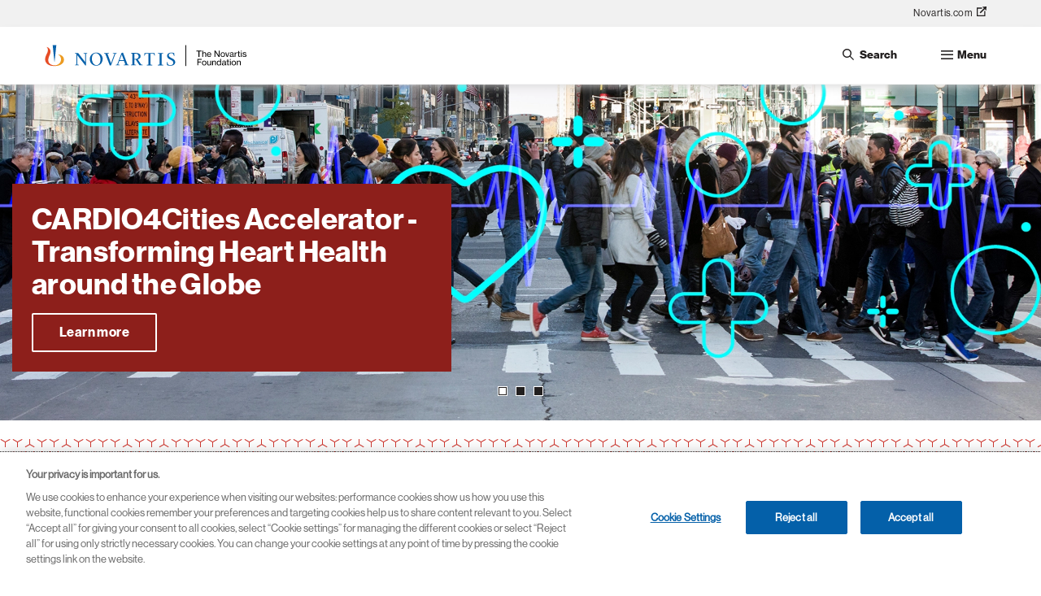

--- FILE ---
content_type: text/html; charset=UTF-8
request_url: https://www.novartisfoundation.org/
body_size: 15220
content:
 <!DOCTYPE html>
<html lang="en" dir="ltr" prefix="content: http://purl.org/rss/1.0/modules/content/  dc: http://purl.org/dc/terms/  foaf: http://xmlns.com/foaf/0.1/  og: http://ogp.me/ns#  rdfs: http://www.w3.org/2000/01/rdf-schema#  schema: http://schema.org/  sioc: http://rdfs.org/sioc/ns#  sioct: http://rdfs.org/sioc/types#  skos: http://www.w3.org/2004/02/skos/core#  xsd: http://www.w3.org/2001/XMLSchema# ">
  <head>
    <meta charset="utf-8" />
<link rel="preload" as="image" imagesrcset="/sites/novartisfoundation_org/files/styles/banner_image_1920/public/2023-05/cardio4cities-banner.jpg.webp?itok=P6mFrLUe 1x" media="(min-width: 1025px)" />
<link rel="preload" as="image" imagesrcset="/sites/novartisfoundation_org/files/styles/banner_image_tablet/public/2023-05/cardio4cities-banner.jpg.webp?itok=tZ16GwB0 1x" media="(min-width: 768px) and (max-width: 1024px)" />
<link rel="preload" as="image" imagesrcset="/sites/novartisfoundation_org/files/styles/banner_image_mobile/public/2023-05/cardio4cities-banner.jpg.webp?itok=bRTK_mdi 1x" media="(min-width: 416px) and (max-width: 767px)" />
<meta name="description" content="Transforming population health through data and AI" />
<meta name="keywords" content="Novartis Foundation, population health, transforming population health, Cardiovascular population health, AI4BetterHearts, AI in health policy, HealthTech innovation, Urban Population Health Toolkit, About us, Past programs, Publications and media library" />
<link rel="shortlink" href="https://www.novartisfoundation.org/" />
<link rel="canonical" href="https://www.novartisfoundation.org/" />
<meta property="og:image" content="https://www.novartis.com/sites/novartis_com/files/2023-11/novartis-animated-logo-1x.gif" />
<meta property="og:image:url" content="https://www.novartis.com/sites/novartis_com/files/2023-11/novartis-animated-logo-1x.gif" />
<meta property="og:image:secure_url" content="https://www.novartis.com/sites/novartis_com/files/2023-11/novartis-animated-logo-1x.gif" />
<meta property="og:image:alt" content="Novartis logo" />
<meta name="msvalidate.01" content="8D3EBDFBAAB1FF3ED7947B6A7DFD293D" />
<meta name="google-site-verification" content="4qDWJnWLIXhizvP4RxbVRyWc4yPPSoeUUMWMLtK4gDg" />
<meta name="MobileOptimized" content="width" />
<meta name="HandheldFriendly" content="true" />
<meta name="viewport" content="width=device-width, initial-scale=1, shrink-to-fit=no" />
<script type="application/ld+json">{
    "@context": "https://schema.org",
    "@graph": [
        {
            "@type": "Organization",
            "@id": "https://www.novartisfoundation.org/",
            "name": "Novartis Foundation",
            "description": "Transforming population health through data and AI",
            "sameAs": [
                "https://www.twitter.com/novartis",
                "https://www.linkedin.com/company/novartis",
                "https://www.youtube.com/user/novartis",
                "https://www.facebook.com/novartis",
                "https://www.instagram.com/novartis"
            ],
            "url": "https://www.novartisfoundation.org/",
            "logo": {
                "@type": "ImageObject",
                "url": "https://www.novartisfoundation.org/sites/novartis_com/files/novartis-logo-open-graph.jpg"
            }
        },
        {
            "@type": "WebPage",
            "@id": "https://www.novartisfoundation.org/homepage",
            "description": "Transforming population health through data and AI",
            "breadcrumb": {
                "@type": "BreadcrumbList",
                "itemListElement": [
                    {
                        "@type": "ListItem",
                        "position": 1,
                        "name": "Home",
                        "item": "https://www.novartisfoundation.org/"
                    }
                ]
            },
            "author": {
                "@type": "Organization",
                "@id": "https://www.novartisfoundation.org/",
                "name": "Novartis Foundation",
                "url": "https://www.novartisfoundation.org/",
                "sameAs": [
                    "https://www.twitter.com/novartis",
                    "https://www.linkedin.com/company/novartis",
                    "https://www.youtube.com/user/novartis",
                    "https://www.facebook.com/novartis",
                    "https://www.instagram.com/novartis"
                ],
                "logo": {
                    "@type": "ImageObject",
                    "representativeOfPage": "True",
                    "url": "https://www.novartis.com/sites/novartis_com/files/novartis-logo-open-graph.jpg"
                }
            },
            "publisher": {
                "@type": "Organization",
                "@id": "https://www.novartisfoundation.org/",
                "name": "Novartis Foundation",
                "url": "https://www.novartisfoundation.org/",
                "sameAs": [
                    "https://www.twitter.com/novartis",
                    "https://www.linkedin.com/company/novartis",
                    "https://www.youtube.com/user/novartis",
                    "https://www.facebook.com/novartis",
                    "https://www.instagram.com/novartis"
                ],
                "logo": {
                    "@type": "ImageObject",
                    "representativeOfPage": "True",
                    "url": "https://www.novartis.com/sites/novartis_com/files/novartis-logo-open-graph.jpg"
                }
            }
        },
        {
            "@type": "WebSite",
            "@id": "https://www.novartisfoundation.org/",
            "name": "Novartis Foundation",
            "url": "https://www.novartisfoundation.org/",
            "potentialAction": {
                "@type": "SearchAction",
                "target": {
                    "@type": "EntryPoint",
                    "urlTemplate": "https://www.novartisfoundation.org/search?keyword={q}"
                },
                "query-input": "required name=q"
            }
        }
    ]
}</script>
<meta http-equiv="x-ua-compatible" content="ie=edge" />
<link rel="icon" href="/themes/custom/nvs_arctic/favicon.ico" type="image/vnd.microsoft.icon" />
<link rel="alternate" hreflang="en" href="https://www.novartisfoundation.org/" />
<link rel="preconnect" href="https://cdn.cookielaw.org" />
<script>window.a2a_config=window.a2a_config||{};a2a_config.callbacks=[];a2a_config.overlays=[];a2a_config.templates={};</script>

    <title>Novartis Foundation</title>
    <link rel="stylesheet" media="all" href="/sites/novartisfoundation_org/files/css/css_YfTWD-GRevdyM5vAyVSOmKctgnSueaY84oRSSv5s300.css?delta=0&amp;language=en&amp;theme=nvs_arctic&amp;include=[base64]&amp;0=t8up0s" />
<link rel="stylesheet" media="all" href="//cdnjs.cloudflare.com/ajax/libs/font-awesome/6.6.0/css/all.min.css" />
<link rel="stylesheet" media="all" href="/sites/novartisfoundation_org/files/css/css_y25TaAqtFs8Uo07TQLQrdzX7cUB-Io4EpHdnWMEACqk.css?delta=2&amp;language=en&amp;theme=nvs_arctic&amp;include=[base64]&amp;0=t8up0s" />
<link rel="stylesheet" media="all" href="/sites/novartisfoundation_org/files/css/css_vOcMsEJsvCtDAwlVYuvUxzSY-2MJBE-psHXnYAa7eRM.css?delta=3&amp;language=en&amp;theme=nvs_arctic&amp;include=[base64]&amp;0=t8up0s" />
<link rel="stylesheet" media="print" href="/sites/novartisfoundation_org/files/css/css_f0UXIJ6_tJnMLs470FsIs6Unn09nxfFGlQP7bNiNlgc.css?delta=4&amp;language=en&amp;theme=nvs_arctic&amp;include=[base64]&amp;0=t8up0s" />
<link rel="stylesheet" media="all" href="/sites/novartisfoundation_org/files/css/css_o_spCGxebnXVY6QwiwMF8BK48gdl81lDCeL44zGV7qY.css?delta=5&amp;language=en&amp;theme=nvs_arctic&amp;include=[base64]&amp;0=t8up0s" />
<link rel="stylesheet" media="print" href="/sites/novartisfoundation_org/files/css/css_S5IfZxE5_WRoeB2rCNSh-kmkOtdc7F8vXzlmJv0yqIo.css?delta=6&amp;language=en&amp;theme=nvs_arctic&amp;include=[base64]&amp;0=t8up0s" />
<link rel="stylesheet" media="all" href="/sites/novartisfoundation_org/files/css/css_gWrA2Iu2sM7YE7oMiN933rByBxs-n6XsNCS1Nbq-g9c.css?delta=7&amp;language=en&amp;theme=nvs_arctic&amp;include=[base64]&amp;0=t8up0s" />

    <script type="application/json" data-drupal-selector="drupal-settings-json">{"path":{"baseUrl":"\/","pathPrefix":"","currentPath":"node\/141","currentPathIsAdmin":false,"isFront":true,"currentLanguage":"en"},"pluralDelimiter":"\u0003","suppressDeprecationErrors":true,"ajaxPageState":{"libraries":"[base64]","theme":"nvs_arctic","theme_token":null},"ajaxTrustedUrl":{"\/search":true},"cookiepro":{"uuid":"605b4262-7c7f-4c17-8103-136734c9ab0c"},"gtag":{"tagId":"","consentMode":false,"otherIds":[],"events":[],"additionalConfigInfo":[]},"gtm":{"tagId":null,"settings":{"data_layer":"dataLayer","include_environment":false},"tagIds":["GTM-57RJQ5"]},"dataLayer":{"defaultLang":"en","languages":{"en":{"id":"en","name":"English","direction":"ltr","weight":0}}},"data":{"extlink":{"extPopup":{"id":"external_link","title":"You are now leaving the NovartisFoundation.org website","body":"\u003Cp\u003EThis link will take you to a website to which our \u003Ca data-entity-substitution=\u0022canonical\u0022 data-entity-type=\u0022node\u0022 data-entity-uuid=\u00220f305f28-09f6-4d06-b5d0-adebe3ef49b8\u0022 href=\u0022\/privacy-policy\u0022 title=\u0022Privacy Policy\u0022\u003EPrivacy Policy\u003C\/a\u003E does not apply. You are solely responsible for your interactions with that website.\u003C\/p\u003E","labelyes":"Continue","labelno":"Cancel","target":"_blank"},"extPopupFlag":true,"extTarget":true,"extTargetAppendNewWindowLabel":"(opens in a new window)","extTargetNoOverride":true,"extNofollow":true,"extTitleNoOverride":false,"extNoreferrer":true,"extFollowNoOverride":false,"extClass":"ext","extLabel":"(link is external)","extImgClass":false,"extSubdomains":true,"extExclude":"^(http(s)?:\/\/)?(www.)?novartisfoundation.org(\\.[a-z]{2})?","extInclude":"","extCssExclude":".off-url,\r\n#tweeter_show .carousel_inner--wrapper,\r\n.arctic_over_view_toggle.arctic_grid_view .item-list ul.whole-item .each-item, .media_access_logs_modal_form_choice,\r\n.paragraph--type--product-documents .lockbtnwrap a","extCssInclude":"","extCssExplicit":"","extAlert":true,"extHideIcons":false,"mailtoClass":"0","telClass":"","mailtoLabel":"(link sends email)","telLabel":"(link is a phone number)","extUseFontAwesome":false,"extIconPlacement":"append","extPreventOrphan":false,"extFaLinkClasses":"fa fa-external-link","extFaMailtoClasses":"fa fa-envelope-o","extAdditionalLinkClasses":"","extAdditionalMailtoClasses":"","extAdditionalTelClasses":"","extFaTelClasses":"fa fa-phone","whitelistedDomains":[],"extExcludeNoreferrer":""}},"nvs_global_links":{"globLink_include":null,"globLink_exclude":null,"globLink_nofollow":null,"globLink_noreferrer":null,"globLink_follow_no_override":null,"globLink_css_exclude":null,"globLink_css_explicit":null,"target":false,"whitelist":[],"width":"85%","icon":"https:\/\/www.novartisfoundation.org\/modules\/custom\/nvs_global_links\/icons\/internal-link-default.svg","popup_flag":false,"popup":[],"base_url":"www.novartisfoundation.org","domain":"novartisfoundation"},"search_api_autocomplete":{"global_search":{"min_length":3}},"arctic_core":{"accessibility_text":null,"palettes_list":["#0460A9","#EC9A1E","#E74A21","#8D1F1B","#221F1F","#656565","#C7C7C7","#E4E4E4"]},"ajax":[],"user":{"uid":0,"permissionsHash":"84ddc554fe72157b178aeab92f58a3ac040955e25489e1a7d1c0ae03a50c47f2"}}</script>
<script src="/sites/novartisfoundation_org/files/js/js_xPO5oTpqxW1heD7Y-AMrROv_-sdpIweRIXDK8MPrhXQ.js?scope=header&amp;delta=0&amp;language=en&amp;theme=nvs_arctic&amp;include=[base64]&amp;0=t8up0s" data-ot-ignore></script>
<script src="/modules/contrib/cookiepro/js/cookiepro.js?t8up0s" data-ot-ignore></script>
<script src="/modules/contrib/google_tag/js/gtag.js?t8up0s" data-ot-ignore></script>
<script src="/modules/contrib/google_tag/js/gtm.js?t8up0s" data-ot-ignore></script>

  </head>
  <body class="layout-one-sidebar layout-sidebar-second page-node-141 path-frontpage node--type-interior-page pattern-carmine-carbon alert_popup_show_once content-homepage">
    <a href="#main" class="visually-hidden focusable skip-link">
      Skip to main content
    </a>
    <noscript><iframe src="https://www.googletagmanager.com/ns.html?id=GTM-57RJQ5"
                  height="0" width="0" style="display:none;visibility:hidden"></iframe></noscript>

      <div class="dialog-off-canvas-main-canvas" data-off-canvas-main-canvas>
    

 <div class="arc-fixed">
     <div class="alert-banner-region">
             
   </div>
    <header id="header" class="header"  aria-label="Site header">
                        <div class="full-width-topbar">
            <nav class="navbar" id="navbar-top">
                            
                  <section class="row region region-top-header">
    

<nav aria-labelledby="block-novartistopmenu-menu" id="block-novartistopmenu" data-block-plugin-id="system_menu_block:novartis-top-menu" class="block block-menu navigation menu--novartis-top-menu">
    <div class='accordion_item_wrapper accordion-stripe-close'>
           
  <h6 class="sr-only" id="block-novartistopmenu-menu" >Novartis Top Menu</h6>
  
  <button class="footer_accordion accordion-toggle accordion-stripe-title" data-bs-toggle="collapse">Novartis Top Menu</button> 
        <div class='accordion-stripe-body'>
    <div class="footer-nav-links">

              <ul class="clearfix nav">
                    <li class="nav-item">
                <a href="https://www.novartis.com" class="nav-link nav-link-https--wwwnovartiscom">Novartis.com</a>
              </li>
        </ul>
  

</div>

    </div>
    </div>
</nav>

  </section>

                                        </nav>
          </div>
                <div class="full-width-navbar">
          <nav class="navbar navbar-expand-lg" id="navbar-main">
                                         <a href="/" rel="home" class="navbar-brand">
              <img src="/themes/custom/nvs_arctic/logo/novartis-foundation-logo.svg" alt="Novartis Foundation LOGO" title="Home" class="img-fluid d-inline-block align-top novartis-foundation-logo" />
            
    </a>
    

                              <div class="novartis_whole_menu">
                    
<div class="top-search-block">
  <ul id="block-nvs-arctic-account-menu-top-search-block" class="clearfix nav simple-menu">
    <li class="nav-item search">
      <button class="nav-link nav-link-">
      <img class="icon-search" src="/themes/custom/nvs_arctic/patterns/images/icon-search.svg" alt="Open">
      <img class="icon-close" src="/themes/custom/nvs_arctic/patterns/images/icon-close.svg" alt="Close">
      <span class="text-search">Search</span>
     </button>
      <div class="views-exposed-form bef-exposed-form block block-views block-views-exposed-filter-blockglobal-search-global-search" data-bef-auto-submit-full-form="" data-bef-auto-submit="" data-bef-auto-submit-delay="500" data-drupal-selector="views-exposed-form-global-search-global-search" id="block-exposedformglobal-searchglobal-search" data-block-plugin-id="views_exposed_filter_block:global_search-global_search">
        
                
                  <div class="content">
            
<form action="/search" method="get" id="views-exposed-form-global-search-global-search" accept-charset="UTF-8" class="views-exposed-form-global-search-global-search">
  <div class="wrap-global-search-result container">






        
  <div class="js-form-item js-form-type-search-api-autocomplete form-type-search-api-autocomplete js-form-item-keyword form-item-keyword form-no-label mb-3">
          <label for="edit-keyword" class="visually-hidden">Site Search</label>
                    <div>
<input  placeholder="Search" data-drupal-selector="edit-keyword" data-search-api-autocomplete-search="global_search" class="form-autocomplete form-text form-control arc-input" data-autocomplete-path="/search_api_autocomplete/global_search?display=global_search&amp;&amp;filter=keyword" type="text" id="edit-keyword" name="keyword" value="" maxlength="128" />
</div>

                      </div>


<div data-drupal-selector="edit-actions" class="form-actions js-form-wrapper form-wrapper mb-3" id="edit-actions"><div>
<input  data-bef-auto-submit-click="" data-drupal-selector="edit-submit-global-search" type="submit" id="edit-submit-global-search" value="Apply" class="button js-form-submit form-submit btn btn-primary form-control arc-input" />
</div>
</div>



</div>

<div class="search-clear-all"><div>
<input  onclick="clearAllFilterButton(); return false;" data-drupal-selector="edit-button" type="submit" id="edit-button" name="op" value="Clear All" class="button js-form-submit form-submit form-control arc-input" />
</div>
</div>

</form>

          </div>
              </div>
    </li>
  </ul>
</div>
<div class="top-menu-block" >
  <ul id="block-nvs-arctic-account-menu-top-menu-block" class="clearfix nav simple-menu">
    <li class="nav-item menu">
      <button class="nav-link nav-link- " aria-label="Menu">Menu</button>
      <div id="block-mainnavigation" data-block-plugin-id="we_megamenu_block:main" class="block block-we-megamenu block-we-megamenu-blockmain">
      
            
            <div class="content">
      <div class="region-we-mega-menu">
	<nav  class="main navbar navbar-default navbar-we-mega-menu mobile-collapse hover-action" data-menu-name="main" data-block-theme="nvs_arctic" data-style="Default" data-animation="None" data-delay="" data-duration="" data-autoarrow="" data-alwayshowsubmenu="" data-action="hover" data-mobile-collapse="0">
	  <div class="container-fluid">
	    <ul  class="we-mega-menu-ul nav nav-tabs">
  <li  class="we-mega-menu-li dropdown-menu" data-level="0" data-element-type="we-mega-menu-li" data-id="d2e9e300-3c91-4252-8364-78bc11920dfd" data-submenu="1" data-group="0" data-class="" data-icon="" data-caption="" data-alignsub="" data-target="">
        <a class="we-mega-menu-li" title="About us" href="/about-us" >
      About us&nbsp;

          </a>
    <div  class="we-mega-menu-submenu" data-element-type="we-mega-menu-submenu">
	<span class="more_from"></span>
  <div class="we-mega-menu-submenu-inner">
    <div  class="we-mega-menu-row" data-element-type="we-mega-menu-row" data-custom-row="1">
  <div  class="we-mega-menu-col span6" data-element-type="we-mega-menu-col" data-width="6" data-block="" data-blocktitle="0" data-hidewhencollapse="" data-class="">
  <ul class="nav nav-tabs subul">
  <li  class="we-mega-menu-li dropdown-menu" data-level="1" data-element-type="we-mega-menu-li" data-id="5fb6f7a9-c696-4801-9ccf-08b16916b8c6" data-submenu="1" data-group="0" data-class="" data-icon="" data-caption="" data-alignsub="" data-target="">
        <a class="we-mega-menu-li" title="Board of Trustees" href="/about-us/board-trustees" >
      Board of Trustees&nbsp;

          </a>
    <div  class="we-mega-menu-submenu" data-element-type="we-mega-menu-submenu">
	<span class="more_from"></span>
  <div class="we-mega-menu-submenu-inner">
    <div  class="we-mega-menu-row" data-element-type="we-mega-menu-row" data-custom-row="0">
  <div  class="we-mega-menu-col span12" data-element-type="we-mega-menu-col" data-width="12" data-block="" data-blocktitle="0" data-hidewhencollapse="" data-class="">
  <ul class="nav nav-tabs subul">
  <li  class="we-mega-menu-li" data-level="2" data-element-type="we-mega-menu-li" data-id="077051de-10e8-48ca-810e-20b0cf4aed1a" data-submenu="0" data-group="0" data-class="" data-icon="" data-caption="" data-alignsub="" data-target="">
        <a class="we-mega-menu-li" title="Giovanni Caforio, M.D." href="https://www.novartis.com/about/board-directors/giovanni-caforio" >
      Giovanni Caforio, M.D.&nbsp;

          </a>
    
</li>
<li  class="we-mega-menu-li" data-level="2" data-element-type="we-mega-menu-li" data-id="e12af4d8-58c7-4029-8e71-9ef2b542ee94" data-submenu="0" data-group="0" data-class="" data-icon="" data-caption="" data-alignsub="" data-target="">
        <a class="we-mega-menu-li" title="Ann Aerts, M.D." href="/about-us/board-trustees/ann-aerts-md" >
      Ann Aerts, M.D.&nbsp;

          </a>
    
</li>
<li  class="we-mega-menu-li" data-level="2" data-element-type="we-mega-menu-li" data-id="ae1a6ec7-a0b0-4433-877a-563ee389d014" data-submenu="0" data-group="0" data-class="" data-icon="" data-caption="" data-alignsub="" data-target="">
        <a class="we-mega-menu-li" title="Prof. Dr. Jo Ivey Boufford" href="/about-us/board-trustees/prof-dr-jo-ivey-boufford" >
      Prof. Dr. Jo Ivey Boufford&nbsp;

          </a>
    
</li>
<li  class="we-mega-menu-li" data-level="2" data-element-type="we-mega-menu-li" data-id="e9f2977b-dcc3-42ac-ab35-daeb28c40b10" data-submenu="0" data-group="0" data-class="" data-icon="" data-caption="" data-alignsub="" data-target="">
        <a class="we-mega-menu-li" title="John Kahan" href="/about-us/board-trustees/john-kahan" >
      John Kahan&nbsp;

          </a>
    
</li>
<li  class="we-mega-menu-li" data-level="2" data-element-type="we-mega-menu-li" data-id="93a521cb-7c1f-4427-882e-a81a7b18a4f8" data-submenu="0" data-group="0" data-class="" data-icon="" data-caption="" data-alignsub="" data-target="">
        <a class="we-mega-menu-li" title="Prof. Peter Piot, M.D." href="/about-us/board-trustees/prof-peter-piot-md" >
      Prof. Peter Piot, M.D.&nbsp;

          </a>
    
</li>
<li  class="we-mega-menu-li" data-level="2" data-element-type="we-mega-menu-li" data-id="74e43f3f-da4c-4255-90e6-c2d3deee491d" data-submenu="0" data-group="0" data-class="" data-icon="" data-caption="" data-alignsub="" data-target="">
        <a class="we-mega-menu-li" title="Andreas von Planta" href="/about-us/board-trustees/andreas-von-planta" >
      Andreas von Planta&nbsp;

          </a>
    
</li>
<li  class="we-mega-menu-li" data-level="2" data-element-type="we-mega-menu-li" data-id="2b2fae1f-1aeb-457c-9d1f-f9f13dd8a7ff" data-submenu="0" data-group="0" data-class="" data-icon="" data-caption="" data-alignsub="" data-target="">
        <a class="we-mega-menu-li" title="John Damonti" href="/about-us/board-trustees/john-damonti" >
      John Damonti&nbsp;

          </a>
    
</li>

</ul>
</div>

</div>
<div  class="we-mega-menu-row" data-element-type="we-mega-menu-row" data-custom-row="1">
  <div  class="we-mega-menu-col span12" data-element-type="we-mega-menu-col" data-width="12" data-block="" data-blocktitle="1" data-hidewhencollapse="" data-class="">
  
</div>

</div>

  </div>
</div>

</li>
<li  class="we-mega-menu-li" data-level="1" data-element-type="we-mega-menu-li" data-id="8daf3231-2910-46f5-ae0d-1f22c8a202bd" data-submenu="0" data-group="0" data-class="" data-icon="" data-caption="" data-alignsub="" data-target="">
        <a class="we-mega-menu-li" title="Our partners" href="/about-us/our-partners" >
      Our partners&nbsp;

          </a>
    
</li>

</ul>
</div>
<div  class="we-mega-menu-col span6" data-element-type="we-mega-menu-col" data-width="6" data-block="aboutusmegamenu" data-blocktitle="0" data-hidewhencollapse="" data-class="">
    <div class="type-of-block"><div class="block-inner"><div class="megamenu-content-block">
  <div id="block-aboutusmegamenu" data-block-plugin-id="block_content:b3e5f886-7b1e-4657-9cdf-7edd29b61713" class="block-content-mega_menu">
    
        
                                                                                                                                                                                                                                                                                                                                                                                                                                            <div class="section-image">
               <img src="/sites/novartisfoundation_org/files/styles/image_mega_menu/public/2023-08/brazilian-physician.jpg.webp?itok=1Y6IbGgl" alt="A Brazilian physician working in the field of cardiovascular disease is standing on a street in São Paulo" title="A physician is standing on a street in São Paulo"/>
              </div>
                          <div class="section-content">
                          About us
                        </div>
                                                                              </div>
</div>
</div></div>

</div>

</div>

  </div>
</div>

</li>
<li  class="we-mega-menu-li dropdown-menu" data-level="0" data-element-type="we-mega-menu-li" data-id="8f96b437-0ed4-4402-bd73-45fb4c33940f" data-submenu="1" data-group="0" data-class="" data-icon="" data-caption="" data-alignsub="" data-target="">
        <a class="we-mega-menu-li" title="Transforming population health" href="/transforming-population-health" >
      Transforming population health&nbsp;

          </a>
    <div  class="we-mega-menu-submenu" data-element-type="we-mega-menu-submenu">
	<span class="more_from"></span>
  <div class="we-mega-menu-submenu-inner">
    <div  class="we-mega-menu-row" data-element-type="we-mega-menu-row" data-custom-row="1">
  <div  class="we-mega-menu-col span6" data-element-type="we-mega-menu-col" data-width="6" data-block="" data-blocktitle="0" data-hidewhencollapse="" data-class="">
  <ul class="nav nav-tabs subul">
  <li  class="we-mega-menu-li" data-level="1" data-element-type="we-mega-menu-li" data-id="9459cfd0-77dc-4419-abcd-3098e986a87e" data-submenu="0" data-group="0" data-class="" data-icon="" data-caption="" data-alignsub="" data-target="">
        <a class="we-mega-menu-li" title="CARDIO4Cities" href="/transforming-population-health/cardio4cities" >
      CARDIO4Cities&nbsp;

          </a>
    
</li>
<li  class="we-mega-menu-li" data-level="1" data-element-type="we-mega-menu-li" data-id="e45c5950-5c2a-4f32-8f0c-a62099be9569" data-submenu="0" data-group="0" data-class="" data-icon="" data-caption="" data-alignsub="" data-target="">
        <a class="we-mega-menu-li" title="AI4BetterHearts" href="/transforming-population-health/ai4betterhearts-cardiovascular-data-collaborative" >
      AI4BetterHearts&nbsp;

          </a>
    
</li>
<li  class="we-mega-menu-li dropdown-menu" data-level="1" data-element-type="we-mega-menu-li" data-id="cb37a2a7-51ad-4c74-81cd-89dbb9f51fb5" data-submenu="1" data-group="0" data-class="" data-icon="" data-caption="" data-alignsub="" data-target="">
        <a class="we-mega-menu-li" title="AI4HealthyCities" href="/transforming-population-health/ai4healthycities" >
      AI4HealthyCities&nbsp;

          </a>
    <div  class="we-mega-menu-submenu" data-element-type="we-mega-menu-submenu">
	<span class="more_from"></span>
  <div class="we-mega-menu-submenu-inner">
    <div  class="we-mega-menu-row" data-element-type="we-mega-menu-row" data-custom-row="0">
  <div  class="we-mega-menu-col span12" data-element-type="we-mega-menu-col" data-width="12" data-block="" data-blocktitle="0" data-hidewhencollapse="" data-class="">
  <ul class="nav nav-tabs subul">
  <li  class="we-mega-menu-li" data-level="2" data-element-type="we-mega-menu-li" data-id="0dad68c1-8a2e-40ea-8e29-12a46c0751cc" data-submenu="0" data-group="0" data-class="" data-icon="" data-caption="" data-alignsub="" data-target="">
        <a class="we-mega-menu-li" title="Broadband Commission Working Group on Digital and AI in Health" href="/transforming-population-health/ai4healthycities/broadband-commission-working-group-virtual-health-and-care" >
      Broadband Commission Working Group on Digital and AI in Health&nbsp;

          </a>
    
</li>

</ul>
</div>

</div>
<div  class="we-mega-menu-row" data-element-type="we-mega-menu-row" data-custom-row="1">
  <div  class="we-mega-menu-col span12" data-element-type="we-mega-menu-col" data-width="12" data-block="" data-blocktitle="1" data-hidewhencollapse="" data-class="">
  
</div>

</div>

  </div>
</div>

</li>
<li  class="we-mega-menu-li dropdown-menu" data-level="1" data-element-type="we-mega-menu-li" data-id="f47f6600-3846-46d1-9b35-00efef6872d5" data-submenu="1" data-group="0" data-class="" data-icon="" data-caption="" data-alignsub="" data-target="">
        <a class="we-mega-menu-li" title="HealthTech Innovation" href="/transforming-population-health/healthtech-innovation" >
      HealthTech Innovation&nbsp;

          </a>
    <div  class="we-mega-menu-submenu" data-element-type="we-mega-menu-submenu">
	<span class="more_from"></span>
  <div class="we-mega-menu-submenu-inner">
    <div  class="we-mega-menu-row" data-element-type="we-mega-menu-row" data-custom-row="0">
  <div  class="we-mega-menu-col span12" data-element-type="we-mega-menu-col" data-width="12" data-block="" data-blocktitle="0" data-hidewhencollapse="" data-class="">
  <ul class="nav nav-tabs subul">
  <li  class="we-mega-menu-li" data-level="2" data-element-type="we-mega-menu-li" data-id="7f5c3d1e-0c26-4e1b-b0eb-ea8be6944fcd" data-submenu="0" data-group="0" data-class="" data-icon="" data-caption="" data-alignsub="" data-target="">
        <a class="we-mega-menu-li" title="Brazil COVID-19 response" href="/transforming-population-health/healthtech-innovation/brazil-covid-19-response" >
      Brazil COVID-19 response&nbsp;

          </a>
    
</li>
<li  class="we-mega-menu-li" data-level="2" data-element-type="we-mega-menu-li" data-id="6b01a69a-78bf-4b44-be13-ab2611f472f4" data-submenu="0" data-group="0" data-class="" data-icon="" data-caption="" data-alignsub="" data-target="">
        <a class="we-mega-menu-li" title="AI4Leprosy" href="/transforming-population-health/healthtech-innovation/ai4leprosy" >
      AI4Leprosy&nbsp;

          </a>
    
</li>

</ul>
</div>

</div>

  </div>
</div>

</li>

</ul>
</div>
<div  class="we-mega-menu-col span6" data-element-type="we-mega-menu-col" data-width="6" data-block="transformingpopulationhealthmegamenu" data-blocktitle="0" data-hidewhencollapse="" data-class="">
    <div class="type-of-block"><div class="block-inner"><div class="megamenu-content-block">
  <div id="block-transformingpopulationhealthmegamenu" data-block-plugin-id="block_content:2c934034-74bb-41fa-89b7-64f2cc18e7a3" class="block-content-mega_menu">
    
        
                                                                                                                                                                                                                                                                                                                                                                                                                                            <div class="section-image">
               <img src="/sites/novartisfoundation_org/files/styles/image_mega_menu/public/2020-11/kids-playing-outside-south-africa-image.jpeg.webp?itok=X5EEbqYA" alt="Image of Kids playing outside at school in South Africa addressing heart health in schools" title="Kids playing outside at school in South Africa"/>
              </div>
                          <div class="section-content">
                          Transforming Population Health
                        </div>
                                                                              </div>
</div>
</div></div>

</div>

</div>

  </div>
</div>

</li>
<li  class="we-mega-menu-li dropdown-menu" data-level="0" data-element-type="we-mega-menu-li" data-id="1d68548d-ef46-428b-be3f-8b37a4a21dd8" data-submenu="1" data-group="0" data-class="" data-icon="" data-caption="" data-alignsub="" data-target="">
        <a class="we-mega-menu-li" title="Urban Population Health Toolkit" href="/urban-population-health-toolkit" >
      Urban Population Health Toolkit&nbsp;

          </a>
    <div  class="we-mega-menu-submenu" data-element-type="we-mega-menu-submenu">
	<span class="more_from"></span>
  <div class="we-mega-menu-submenu-inner">
    <div  class="we-mega-menu-row" data-element-type="we-mega-menu-row" data-custom-row="1">
  <div  class="we-mega-menu-col span6" data-element-type="we-mega-menu-col" data-width="6" data-block="" data-blocktitle="0" data-hidewhencollapse="" data-class="">
  <ul class="nav nav-tabs subul">
  <li  class="we-mega-menu-li" data-level="1" data-element-type="we-mega-menu-li" data-id="302f06d6-e221-4fc6-a8ae-0671549928e3" data-submenu="0" data-group="0" data-class="" data-icon="" data-caption="" data-alignsub="" data-target="">
        <a class="we-mega-menu-li" title="Quality of care" href="/urban-population-health-toolkit/quality-care" >
      Quality of care&nbsp;

          </a>
    
</li>
<li  class="we-mega-menu-li" data-level="1" data-element-type="we-mega-menu-li" data-id="987fabd1-81e5-4038-add8-bf47c951eecc" data-submenu="0" data-group="0" data-class="" data-icon="" data-caption="" data-alignsub="" data-target="">
        <a class="we-mega-menu-li" title="Ensure access" href="/urban-population-health-toolkit/ensure-access" >
      Ensure access&nbsp;

          </a>
    
</li>
<li  class="we-mega-menu-li" data-level="1" data-element-type="we-mega-menu-li" data-id="ae1356fd-62fd-457d-88c8-29590e71aefa" data-submenu="0" data-group="0" data-class="" data-icon="" data-caption="" data-alignsub="" data-target="">
        <a class="we-mega-menu-li" title="Policy reform" href="/urban-population-health-toolkit/policy-reform" >
      Policy reform&nbsp;

          </a>
    
</li>
<li  class="we-mega-menu-li" data-level="1" data-element-type="we-mega-menu-li" data-id="7c83a1fb-875e-4527-8ef2-8ee88e1bf0f8" data-submenu="0" data-group="0" data-class="" data-icon="" data-caption="" data-alignsub="" data-target="">
        <a class="we-mega-menu-li" title="Leverage data and digital" href="/urban-population-health-toolkit/leverage-data-and-digital-technology" >
      Leverage data and digital&nbsp;

          </a>
    
</li>
<li  class="we-mega-menu-li" data-level="1" data-element-type="we-mega-menu-li" data-id="558e2b74-f96a-4ae9-b225-fed5a9188959" data-submenu="0" data-group="0" data-class="" data-icon="" data-caption="" data-alignsub="" data-target="">
        <a class="we-mega-menu-li" title="Intersectoral collaboration" href="/urban-population-health-toolkit/intersectoral-collaboration" >
      Intersectoral collaboration&nbsp;

          </a>
    
</li>
<li  class="we-mega-menu-li" data-level="1" data-element-type="we-mega-menu-li" data-id="68201b8f-a3f2-4d10-bb9e-0e661d94c86b" data-submenu="0" data-group="0" data-class="" data-icon="" data-caption="" data-alignsub="" data-target="">
        <a class="we-mega-menu-li" title="Ensure local ownership" href="/urban-population-health-toolkit/ensure-local-ownership" >
      Ensure local ownership&nbsp;

          </a>
    
</li>

</ul>
</div>
<div  class="we-mega-menu-col span6" data-element-type="we-mega-menu-col" data-width="6" data-block="urbanpopulationhealthtoolkitmegamenu" data-blocktitle="0" data-hidewhencollapse="" data-class="">
    <div class="type-of-block"><div class="block-inner"><div class="megamenu-content-block">
  <div id="block-urbanpopulationhealthtoolkitmegamenu" data-block-plugin-id="block_content:cc0da63d-5a9d-4b5b-ab3f-409b2d874201" class="block-content-mega_menu">
    
        
                                                                                                                                                                                                                                                                                                                                                                                                                                            <div class="section-image">
               <img src="/sites/novartisfoundation_org/files/styles/image_mega_menu/public/2020-11/diabetes-testing-in-vietnam.jpg.webp?itok=K6E5bRnP" alt="Patients getting screened in a community health camp in Vietnam" title="Patients receiving treatment in a health camp in Asia"/>
              </div>
                          <div class="section-content">
                          Urban Population Health Toolkit
                        </div>
                                                                              </div>
</div>
</div></div>

</div>

</div>

  </div>
</div>

</li>
<li  class="we-mega-menu-li dropdown-menu" data-level="0" data-element-type="we-mega-menu-li" data-id="58e927b4-f22f-4aad-8635-2659d244f79a" data-submenu="1" data-group="0" data-class="" data-icon="" data-caption="" data-alignsub="" data-target="">
        <a class="we-mega-menu-li" title="Past programs" href="/past-programs" >
      Past programs&nbsp;

          </a>
    <div  class="we-mega-menu-submenu" data-element-type="we-mega-menu-submenu">
	<span class="more_from"></span>
  <div class="we-mega-menu-submenu-inner">
    <div  class="we-mega-menu-row" data-element-type="we-mega-menu-row" data-custom-row="1">
  <div  class="we-mega-menu-col span6" data-element-type="we-mega-menu-col" data-width="6" data-block="" data-blocktitle="0" data-hidewhencollapse="" data-class="">
  <ul class="nav nav-tabs subul">
  <li  class="we-mega-menu-li dropdown-menu" data-level="1" data-element-type="we-mega-menu-li" data-id="2d4122eb-7818-42ef-8f30-be756ae7d923" data-submenu="1" data-group="0" data-class="" data-icon="" data-caption="" data-alignsub="" data-target="">
        <a class="we-mega-menu-li" title="Better Hearts Better Cities" href="/past-programs/better-hearts-better-cities" >
      Better Hearts Better Cities&nbsp;

          </a>
    <div  class="we-mega-menu-submenu" data-element-type="we-mega-menu-submenu">
	<span class="more_from"></span>
  <div class="we-mega-menu-submenu-inner">
    <div  class="we-mega-menu-row" data-element-type="we-mega-menu-row" data-custom-row="0">
  <div  class="we-mega-menu-col span12" data-element-type="we-mega-menu-col" data-width="12" data-block="" data-blocktitle="0" data-hidewhencollapse="" data-class="">
  <ul class="nav nav-tabs subul">
  <li  class="we-mega-menu-li" data-level="2" data-element-type="we-mega-menu-li" data-id="5a588a02-dd27-476a-aef7-0ca31e7adc37" data-submenu="0" data-group="0" data-class="" data-icon="" data-caption="" data-alignsub="" data-target="">
        <a class="we-mega-menu-li" title="Community-based Hypertension Improvement Project (ComHIP)" href="/past-programs/better-hearts-better-cities/community-based-hypertension-improvement-project-comhip" >
      Community-based Hypertension Improvement Project (ComHIP)&nbsp;

          </a>
    
</li>
<li  class="we-mega-menu-li" data-level="2" data-element-type="we-mega-menu-li" data-id="6fe775f8-b9ef-4f0e-b77b-c1c58c326422" data-submenu="0" data-group="0" data-class="" data-icon="" data-caption="" data-alignsub="" data-target="">
        <a class="we-mega-menu-li" title="Communities for Healthy Hearts" href="/past-programs/better-hearts-better-cities/communities-healthy-hearts" >
      Communities for Healthy Hearts&nbsp;

          </a>
    
</li>
<li  class="we-mega-menu-li" data-level="2" data-element-type="we-mega-menu-li" data-id="f19602ff-8787-42d7-b842-1d86471efd59" data-submenu="0" data-group="0" data-class="" data-icon="" data-caption="" data-alignsub="" data-target="">
        <a class="we-mega-menu-li" title="KaziBantu (Healthy Schools for Healthy Communities)" href="/past-programs/better-hearts-better-cities/kazibantu-healthy-schools-healthy-communities" >
      KaziBantu (Healthy Schools for Healthy Communities)&nbsp;

          </a>
    
</li>

</ul>
</div>

</div>
<div  class="we-mega-menu-row" data-element-type="we-mega-menu-row" data-custom-row="1">
  <div  class="we-mega-menu-col span12" data-element-type="we-mega-menu-col" data-width="12" data-block="" data-blocktitle="1" data-hidewhencollapse="" data-class="">
  
</div>

</div>

  </div>
</div>

</li>
<li  class="we-mega-menu-li dropdown-menu" data-level="1" data-element-type="we-mega-menu-li" data-id="442343cd-2115-44a8-842d-51c7d2d34ff5" data-submenu="1" data-group="0" data-class="" data-icon="" data-caption="" data-alignsub="" data-target="">
        <a class="we-mega-menu-li" title="Leprosy and malaria elimination" href="/past-programs/accelerating-leprosy-and-malaria-elimination" >
      Leprosy and malaria elimination&nbsp;

          </a>
    <div  class="we-mega-menu-submenu" data-element-type="we-mega-menu-submenu">
	<span class="more_from"></span>
  <div class="we-mega-menu-submenu-inner">
    <div  class="we-mega-menu-row" data-element-type="we-mega-menu-row" data-custom-row="0">
  <div  class="we-mega-menu-col span12" data-element-type="we-mega-menu-col" data-width="12" data-block="" data-blocktitle="0" data-hidewhencollapse="" data-class="">
  <ul class="nav nav-tabs subul">
  <li  class="we-mega-menu-li" data-level="2" data-element-type="we-mega-menu-li" data-id="eca4f765-a6e6-4a5e-a9ad-b8955bc12d56" data-submenu="0" data-group="0" data-class="" data-icon="" data-caption="" data-alignsub="" data-target="">
        <a class="we-mega-menu-li" title="The Leprosy Alert and Response Network System (LEARNS)" href="/past-programs/accelerating-leprosy-and-malaria-elimination/leprosy-alert-and-response-network-system-learns" >
      The Leprosy Alert and Response Network System (LEARNS)&nbsp;

          </a>
    
</li>
<li  class="we-mega-menu-li" data-level="2" data-element-type="we-mega-menu-li" data-id="8c453bc3-6765-42c7-8af3-7257f9acdc8f" data-submenu="0" data-group="0" data-class="" data-icon="" data-caption="" data-alignsub="" data-target="">
        <a class="we-mega-menu-li" title="Leprosy Post-Exposure Prophylaxis (LPEP) program" href="/past-programs/accelerating-leprosy-and-malaria-elimination/leprosy-and-malaria-elimination/leprosy-post-exposure-prophylaxis-lpep-program" >
      Leprosy Post-Exposure Prophylaxis (LPEP) program&nbsp;

          </a>
    
</li>
<li  class="we-mega-menu-li" data-level="2" data-element-type="we-mega-menu-li" data-id="57b6af36-7b7f-4969-bc8a-b439de5b1be1" data-submenu="0" data-group="0" data-class="" data-icon="" data-caption="" data-alignsub="" data-target="">
        <a class="we-mega-menu-li" title="Malaria Targeted Parasite Elimination Strategy" href="/past-programs/accelerating-leprosy-and-malaria-elimination/malaria-targeted-parasite-elimination-strategy" >
      Malaria Targeted Parasite Elimination Strategy&nbsp;

          </a>
    
</li>

</ul>
</div>

</div>

  </div>
</div>

</li>
<li  class="we-mega-menu-li dropdown-menu" data-level="1" data-element-type="we-mega-menu-li" data-id="7f969c99-a1a4-4005-8b7c-83ab4531aa24" data-submenu="1" data-group="0" data-class="" data-icon="" data-caption="" data-alignsub="" data-target="">
        <a class="we-mega-menu-li" title="Digital Health" href="/past-programs/healthtech-innovation-digital-health" >
      Digital Health&nbsp;

          </a>
    <div  class="we-mega-menu-submenu" data-element-type="we-mega-menu-submenu">
	<span class="more_from"></span>
  <div class="we-mega-menu-submenu-inner">
    <div  class="we-mega-menu-row" data-element-type="we-mega-menu-row" data-custom-row="0">
  <div  class="we-mega-menu-col span12" data-element-type="we-mega-menu-col" data-width="12" data-block="" data-blocktitle="0" data-hidewhencollapse="" data-class="">
  <ul class="nav nav-tabs subul">
  <li  class="we-mega-menu-li" data-level="2" data-element-type="we-mega-menu-li" data-id="5d6dabcd-1ad1-4a35-85b0-251c5aac0116" data-submenu="0" data-group="0" data-class="" data-icon="" data-caption="" data-alignsub="" data-target="">
        <a class="we-mega-menu-li" title="Ghana Telemedicine" href="/past-programs/digital-health/ghana-telemedicine" >
      Ghana Telemedicine&nbsp;

          </a>
    
</li>
<li  class="we-mega-menu-li" data-level="2" data-element-type="we-mega-menu-li" data-id="c00c8b97-82b7-4f03-94c2-eb187ce8657d" data-submenu="0" data-group="0" data-class="" data-icon="" data-caption="" data-alignsub="" data-target="">
        <a class="we-mega-menu-li" title="Telemedicine Toolkit" href="/past-programs/digital-health/telemedicine-toolkit" >
      Telemedicine Toolkit&nbsp;

          </a>
    
</li>
<li  class="we-mega-menu-li" data-level="2" data-element-type="we-mega-menu-li" data-id="c82bf029-1887-4fce-a76d-b04795d85aee" data-submenu="0" data-group="0" data-class="" data-icon="" data-caption="" data-alignsub="" data-target="">
        <a class="we-mega-menu-li" title="Integrated e-Diagnostic Approach" href="/past-programs/digital-health/integrated-e-diagnostic-approach" >
      Integrated e-Diagnostic Approach&nbsp;

          </a>
    
</li>

</ul>
</div>

</div>

  </div>
</div>

</li>

</ul>
</div>
<div  class="we-mega-menu-col span6" data-element-type="we-mega-menu-col" data-width="6" data-block="pastprogramsmegamenu" data-blocktitle="0" data-hidewhencollapse="" data-class="">
    <div class="type-of-block"><div class="block-inner"><div class="megamenu-content-block">
  <div id="block-pastprogramsmegamenu" data-block-plugin-id="block_content:ed5e103c-408c-400f-b126-a637a4f8892b" class="block-content-mega_menu">
    
        
                                                                                                                                                                                                                                                                                                                                                                                                                                            <div class="section-image">
               <img src="/sites/novartisfoundation_org/files/styles/image_mega_menu/public/2020-11/hypertension-patient-ghana-1440x620-image.jpg.webp?itok=aBRqmRmG" alt="Image of a female hypertension patient in Ghana in a healthcare location" title="Hypertension patient in Ghana"/>
              </div>
                          <div class="section-content">
                          Past Programs
                        </div>
                                                                              </div>
</div>
</div></div>

</div>

</div>

  </div>
</div>

</li>
<li  class="we-mega-menu-li dropdown-menu" data-level="0" data-element-type="we-mega-menu-li" data-id="090b1f4c-5f35-4e32-88db-2c2237ba96ac" data-submenu="1" data-group="0" data-class="" data-icon="" data-caption="" data-alignsub="" data-target="">
        <a class="we-mega-menu-li" title="Media Center" href="/news" >
      Media Center&nbsp;

          </a>
    <div  class="we-mega-menu-submenu" data-element-type="we-mega-menu-submenu">
	<span class="more_from"></span>
  <div class="we-mega-menu-submenu-inner">
    <div  class="we-mega-menu-row" data-element-type="we-mega-menu-row" data-custom-row="1">
  <div  class="we-mega-menu-col span6" data-element-type="we-mega-menu-col" data-width="6" data-block="" data-blocktitle="0" data-hidewhencollapse="" data-class="">
  <ul class="nav nav-tabs subul">
  <li  class="we-mega-menu-li" data-level="1" data-element-type="we-mega-menu-li" data-id="77139fde-2f81-4069-986e-16256e456ee3" data-submenu="0" data-group="0" data-class="" data-icon="" data-caption="" data-alignsub="" data-target="">
        <a class="we-mega-menu-li" title="News Archive " href="/news/news-archive" >
      News Archive &nbsp;

          </a>
    
</li>
<li  class="we-mega-menu-li" data-level="1" data-element-type="we-mega-menu-li" data-id="a55b8608-2b1d-4e87-84a6-54109db3e383" data-submenu="0" data-group="0" data-class="" data-icon="" data-caption="" data-alignsub="" data-target="">
        <a class="we-mega-menu-li" title=" Media Library " href="/news/media-library" >
       Media Library &nbsp;

          </a>
    
</li>
<li  class="we-mega-menu-li" data-level="1" data-element-type="we-mega-menu-li" data-id="9bc87ab2-c8f0-406d-8d0a-0c8130d308b0" data-submenu="0" data-group="0" data-class="" data-icon="" data-caption="" data-alignsub="" data-target="">
        <a class="we-mega-menu-li" title="Stories" href="/stories" >
      Stories&nbsp;

          </a>
    
</li>

</ul>
</div>
<div  class="we-mega-menu-col span6" data-element-type="we-mega-menu-col" data-width="6" data-block="mediacentermegamenu" data-blocktitle="0" data-hidewhencollapse="" data-class="">
    <div class="type-of-block"><div class="block-inner"><div class="megamenu-content-block">
  <div id="block-mediacentermegamenu" data-block-plugin-id="block_content:e9515010-1e5d-4694-8ed4-d3463c1a7b9b" class="block-content-mega_menu">
    
        
                                                                                                                                                                                                                                                                                                                                                                                                                                            <div class="section-image">
               <img src="/sites/novartisfoundation_org/files/styles/image_mega_menu/public/2020-11/family-in-nepal-1440x620-image.jpg.webp?itok=ZswBV5eT" alt="Family in front of their house participating in Leprosy Post-Exposure Prophylaxis (LPEP) Program in Nepal" title="Family in Nepal"/>
              </div>
                          <div class="section-content">
                          Media Center
                        </div>
                                                                              </div>
</div>
</div></div>

</div>

</div>

  </div>
</div>

</li>

</ul>
	  </div>
	</nav>
	<div class="we-mega-right"><div class="megamenu-content-block">
  <div id="block-megamainblock" data-block-plugin-id="block_content:ecf95396-8c22-4ca8-a54d-a59f2ca66941" class="block-content-mega_menu">
    
        
                                                                                                                                                                                                                                                                                                                                                                                                                                            <div class="section-image">
               <img src="/sites/novartisfoundation_org/files/styles/image_mega_menu/public/2020-12/learns-on-mobile-phones-1440x620-image.jpg.webp?itok=9vcmE6t9" alt="Image of three women presenting LEARNS App on their mobile phones" title="LEARNS App on mobile phones"/>
              </div>
                          <div class="section-content">
                          Homepage
                        </div>
                                                                              </div>
</div>
</div>
</div>

      </div>
            </div>
    </li>
  </ul>

</div>


                                </div>
                                                  </nav>
        </div>
          </header>
  </div>
    <div id="main-wrapper" class="layout-main-wrapper  clearfix">
              <div class="highlighted">
        <div class="container section clearfix">
            <div data-drupal-messages-fallback class="hidden"></div>


        </div>
      </div>
                  
  <div class="field field--name-field-header field--type-entity-reference-revisions field--label-above">
    <div class="field__label">Header</div>
          <div class='field__items'>
              <div class="field__item">
         
                                 
                            
                  
          
        
                         

                          
                                 
                            
                  
          
        
                         

                          
                                 
                            
                  
          
        
                         

                          

         
<div class="paragraph paragraph--type--slideshow-carousel paragraph--view-mode--default">


 
<div id="paragraph--2146" class="carousel slide "
    data-interval="6000"
     data-bs-ride="carousel"     data-pause="true"
>

  
  <div class="carousel-inner">
                    <div class="large carousel-item active ">

                     
 
  
<div class="carousel_img_video">       
   
    
            <div class="field field--name-field-image field--type-image field--label-hidden field__item">    <picture>
                  <source srcset="/sites/novartisfoundation_org/files/styles/banner_image_1920/public/2023-05/cardio4cities-banner.jpg.webp?itok=P6mFrLUe 1x" media="(min-width: 1025px)" type="image/webp" width="1920" height="620"/>
              <source srcset="/sites/novartisfoundation_org/files/styles/banner_image_tablet/public/2023-05/cardio4cities-banner.jpg.webp?itok=tZ16GwB0 1x" media="(min-width: 768px) and (max-width: 1024px)" type="image/webp" width="1024" height="620"/>
              <source srcset="/sites/novartisfoundation_org/files/styles/banner_image_mobile/public/2023-05/cardio4cities-banner.jpg.webp?itok=bRTK_mdi 1x" media="(min-width: 416px) and (max-width: 767px)" type="image/webp" width="767" height="280"/>
                  <img loading="lazy" width="1920" height="620" title="People on a pedestrian crossing in a city" fetchpriority="high" src="/sites/novartisfoundation_org/files/styles/banner_image_1920/public/2023-05/cardio4cities-banner.jpg.webp?itok=P6mFrLUe" alt="People on a pedestrian crossing in a city with overlay of ECG curve illustration" typeof="foaf:Image" />

  </picture>

</div>
      
</div>

                                
                      <div class="carousel-caption d-md-block content_box left ">
                <div class="container">
          <div class="carousel_inner--wrapper  ">
          

                                     
      <h1 class="stripe_title " >
         	
          CARDIO4Cities Accelerator - Transforming Heart Health around the Globe
       
  </h1>
 
            
            
           
                                                           
                   <div class="carousel_link_button">
                 
<a  class="button_text element_margin"  href="/transforming-population-health/cardio4cities#cardio4cities-accelerator"    title="Learn more" >Learn more</a>

             </div>
                        </div>
         
 </div>


                  </div>
                                    </div>
   
                    <div class="large carousel-item  ">

                     
 
  
<div class="carousel_img_video">       
   
    
            <div class="field field--name-field-image field--type-image field--label-hidden field__item">    <picture>
                  <source srcset="/sites/novartisfoundation_org/files/styles/banner_image_1920/public/2022-09/ai4-healthy-cities-new-york.jpg.webp?itok=B632si1O 1x" media="(min-width: 1025px)" type="image/webp" width="1920" height="620"/>
              <source srcset="/sites/novartisfoundation_org/files/styles/banner_image_tablet/public/2022-09/ai4-healthy-cities-new-york.jpg.webp?itok=m9sxASSt 1x" media="(min-width: 768px) and (max-width: 1024px)" type="image/webp" width="1024" height="620"/>
              <source srcset="/sites/novartisfoundation_org/files/styles/banner_image_mobile/public/2022-09/ai4-healthy-cities-new-york.jpg.webp?itok=Lrw2SG8n 1x" media="(min-width: 416px) and (max-width: 767px)" type="image/webp" width="767" height="280"/>
                  <img loading="lazy" width="1920" height="620" title="Busy street in New York City" fetchpriority="high" src="/sites/novartisfoundation_org/files/styles/banner_image_1920/public/2022-09/ai4-healthy-cities-new-york.jpg.webp?itok=B632si1O" alt="Busy street in New York City" typeof="foaf:Image" />

  </picture>

</div>
      
</div>

                                
                      <div class="carousel-caption d-md-block content_box left ">
                <div class="container">
          <div class="carousel_inner--wrapper  ">
          

                                     
      <h1 class="stripe_title " >
         	
          AI4HealthyCities Health Equity Network launch
       
  </h1>
 
            
            
           
                                                           
                   <div class="carousel_link_button">
                 
<a  class="button_text element_margin"  href="/news/media-release/global-ai-network-aiming-improve-urban-heart-health-equity-launches-new-york-city"    title="Read more" >Read more</a>

             </div>
                        </div>
         
 </div>


                  </div>
                                    </div>
   
                    <div class=" carousel-item  ">

                     
 
  
<div class="carousel_img_video">       
   
    
            <div class="field field--name-field-image field--type-image field--label-hidden field__item">    <picture>
                  <source srcset="/sites/novartisfoundation_org/files/styles/banner_image_1920/public/2022-06/broadband-commission-hero.jpg.webp?itok=sKzBN3zI 1x" media="(min-width: 1025px)" type="image/webp" width="1920" height="620"/>
              <source srcset="/sites/novartisfoundation_org/files/styles/banner_image_tablet/public/2022-06/broadband-commission-hero.jpg.webp?itok=AnsjTyWP 1x" media="(min-width: 768px) and (max-width: 1024px)" type="image/webp" width="1024" height="620"/>
              <source srcset="/sites/novartisfoundation_org/files/styles/banner_image_mobile/public/2022-06/broadband-commission-hero.jpg.webp?itok=6GipyVIz 1x" media="(min-width: 416px) and (max-width: 767px)" type="image/webp" width="767" height="280"/>
                  <img loading="lazy" width="1920" height="620" title="Illustration of a smartphone with different health-relevant apps" fetchpriority="high" src="/sites/novartisfoundation_org/files/styles/banner_image_1920/public/2022-06/broadband-commission-hero.jpg.webp?itok=sKzBN3zI" alt="Illustration of a smartphone with different health-relevant apps" typeof="foaf:Image" />

  </picture>

</div>
      
</div>

                                
                      <div class="carousel-caption d-md-block content_box left ">
                <div class="container">
          <div class="carousel_inner--wrapper  ">
          

                                     
      <h1 class="stripe_title " >
         	
          The Future of Virtual Health and Care
       
  </h1>
 
            
            
                        
 <p class="carousel_desc">New recommendations for driving health access and equity</p>
            
                                                           
                   <div class="carousel_link_button">
                 
<a  class="button_text element_margin"  href="/transforming-population-health/ai4healthycities/broadband-commission-working-group-virtual-health-and-care"    title="Read more" >Read more</a>

             </div>
                        </div>
         
 </div>


                  </div>
                                    </div>
   
      </div>

          
  <ol class="carousel-indicators">
                          <li class="active" data-bs-target="#paragraph--2146" data-bs-slide-to="0"></li>
                          <li class="" data-bs-target="#paragraph--2146" data-bs-slide-to="1"></li>
                          <li class="" data-bs-target="#paragraph--2146" data-bs-slide-to="2"></li>
        </ol>
  
        

<a
  class="carousel-control-prev"
  href="#paragraph--2146"
  role="button"
  data-bs-slide="prev"
  data-bs-target="#paragraph--2146"
  onkeydown="if (event.key === 'Enter' || event.key === ' ') { this.click(); }"
>
  
 <span  class="carousel-control-prev-icon"   aria-hidden="true" ></span>
  
 <span  class="sr-only"  >Previous</span>
</a>
    

<a
  class="carousel-control-next"
  href="#paragraph--2146"
  role="button"
  data-bs-slide="next"
  data-bs-target="#paragraph--2146"
  onkeydown="if (event.key === 'Enter' || event.key === ' ') { this.click(); }"
>
  
 <span  class="carousel-control-next-icon"   aria-hidden="true" ></span>
  
 <span  class="sr-only"  >Next</span>
</a>  </div>

</div>
</div>
              </div>
      </div>

                <section class="row region region-hero-banner">
    
  </section>

          <div class="background_stripe"> </div>
          <div class="container">
         <div id="block-nvs-arctic-breadcrumbs" data-block-plugin-id="system_breadcrumb_block" class="block block-system block-system-breadcrumb-block">
  
    
      <div class="content">
      


    </div>
  </div>


      </div>
        
        <div id="main" class="container-fluid custom_width">
          <div class="row row-offcanvas row-offcanvas-left clearfix">
            <div class="container">
                                              <div  class="main-content col order-last col-md-12 column-full" id="content">
                  <section class="section">
                      <div id="block-nvs-arctic-content" data-block-plugin-id="system_main_block" class="block block-system block-system-main-block">
  
    
      <div class="content">
      
<div  about="/homepage" class="node node--type-interior-page node--view-mode-full clearfix">
  <header>
        
        
      </header>
  <div class="node__content clearfix">
       <div class="page_content">
                                          <div class="row content_middle">
                  <div class="col-sm-12 content_left_side">
                                            
    <div class="field_body_txt">
           
      <div class="field field--name-field-body field--type-entity-reference-revisions field--label-hidden field__items">
              <div class="field__item">  <div class="paragraph paragraph--type--rich-text-content paragraph--view-mode--default">
          
            <div class="clearfix text-formatted field field--name-field-content field--type-text-with-summary field--label-hidden field__item"><h1>Advancing digital and data-led approaches to population health&nbsp;</h1>

<p>The Novartis Foundation focuses on the world’s most pressing health challenges: cardiovascular disease and health inequity. We take a population health approach, which means widening the lens from a narrow focus on healthcare delivery to a panoramic vision of improving health in the population at large. Our population health approach brings together disconnected data to create insights that help authorities understand the root causes of unequal health outcomes and find the best ways and best partners to remediate those. This empowers governments to re-engineer reactive <em>care</em> systems into proactive, predictive and preventive <em>health </em>systems that keep people healthy.</p></div>
      
      </div>
</div>
              <div class="field__item">
<div  class="paragraph paragraph--type--cards paragraph--view-mode--default">
<div class="container">
  
      
      <div class="field field--name-field-card-type field--type-entity-reference-revisions field--label-hidden field__items">
              <div class="field__item">

       
    





      
  
  
  
  
  

  
<div class="paragraph paragraph--type--_-columns-1-2-and-1-2-card paragraph--view-mode--default">  
  <div class="row common-card-wrapper">
  
                          
        
  
 

<a  href ="/transforming-population-health/cardio4cities" class="card_wrapper card_base col-md-6 image_yes" target="_self">

<div class="card_type_full card_image_video">
        <div class="card_img">
        <div class="video-content">
        
        </div>
                      <div class="img-wrapper">
            <img class="img img-fluid" src="/sites/novartisfoundation_org/files/styles/cards_50_50/public/2023-08/graffiti-on-house-sao-polo.jpg.webp?itok=r9PLt-th" alt="A grafitti on a house wall in Sao Paulo, Brazil showing an illustration of a health worker holding the hand of a patient" title="A grafitti on a house wall in Sao Paulo, Brazil"  width="1600"   height="773" "/>
         </div>
               
</div>
<div class="card_content">
       
      <h3 class="card_title " >
         	
          CARDIO4Cities
       
  </h3>
 
     
 <p class="basic_paragraph">The Novartis Foundation works with city authorities and other partners to co-design and implement data-driven responses to improve cardiovascular population health and narrow health inequities.</p>
    </div>

     </div>
  </a>
 
  
                          
        
  
 

<a  href ="/transforming-population-health/ai4healthycities" class="card_wrapper card_base col-md-6 image_yes" target="_self">

<div class="card_type_full card_image_video">
        <div class="card_img">
        <div class="video-content">
        
        </div>
                      <div class="img-wrapper">
            <img class="img img-fluid" src="/sites/novartisfoundation_org/files/styles/cards_50_50/public/2023-07/cardio4cities-skyline.jpg.webp?itok=r--nNb7D" alt="City skyline with connected datapoints" title="City skyline with connected datapoints"  width="2000"   height="1270" "/>
         </div>
               
</div>
<div class="card_content">
       
      <h3 class="card_title " >
         	
          AI4HealthyCities
       
  </h3>
 
     
 <p class="basic_paragraph">We are harnessing the power of data and AI to decipher the true drivers of our health.</p>
    </div>

     </div>
  </a>
 
  </div>
</div>
</div>
          </div>
  
      
  </div>                
</div>
</div>
              <div class="field__item">
<div  class="paragraph paragraph--type--cards paragraph--view-mode--default">
<div class="container">
  
      
      <div class="field field--name-field-card-type field--type-entity-reference-revisions field--label-hidden field__items">
              <div class="field__item">

       
    





      
  
  
  
  
  

  
<div class="paragraph paragraph--type--_-columns-1-2-and-1-2-card paragraph--view-mode--default">  
  <div class="row common-card-wrapper">
  
                          
        
  
 

<a  href ="/transforming-population-health/ai4betterhearts-cardiovascular-data-collaborative" class="card_wrapper card_base col-md-6 image_yes" target="_self">

<div class="card_type_full card_image_video">
        <div class="card_img">
        <div class="video-content">
        
        </div>
                      <div class="img-wrapper">
            <img class="img img-fluid" src="/sites/novartisfoundation_org/files/styles/cards_50_50/public/2020-11/scientists-discussing-3d-heart-model-1440x620-image.jpg.webp?itok=O7ul7Lj0" alt="Scientists discussing metabolic conditions with the help of a visualization of human anatomy" title="Scientists looking at visualization of a heart"  width="1440"   height="620" "/>
         </div>
               
</div>
<div class="card_content">
       
      <h3 class="card_title " >
         	
          AI4BetterHearts
       
  </h3>
 
     
 <p class="basic_paragraph">This data collaborative offers a platform to merge and analyze cardiovascular health data to help stakeholders – ranging from decision makers to health providers or patients – make better decisions about heart health.</p>
    </div>

     </div>
  </a>
 
  
                          
        
  
 

<a  href ="/transforming-population-health/healthtech-innovation" class="card_wrapper card_base col-md-6 image_yes" target="_self">

<div class="card_type_full card_image_video">
        <div class="card_img">
        <div class="video-content">
        
        </div>
                      <div class="img-wrapper">
            <img class="img img-fluid" src="/sites/novartisfoundation_org/files/styles/cards_50_50/public/2020-11/AI-enabled-digital-health-tools-have-the-potential-to-speed-up-leprosy-detection-1440x620-image.JPG.webp?itok=Xnke9HBG" alt="A photographer is taking a photo of the back of a patient for AI-enabled leprosy detection" title="Man taking picture of a leprosy lesion on back of a patient"  width="1440"   height="620" "/>
         </div>
               
</div>
<div class="card_content">
       
      <h3 class="card_title " >
         	
          HealthTech Innovation
       
  </h3>
 
     
 <p class="basic_paragraph">We aim to catalyze a mindset shift among decision makers – fostering an understanding of how health technology innovation can change the way population health is improved, and how health and care are delivered.</p>
    </div>

     </div>
  </a>
 
  </div>
</div>
</div>
          </div>
  
      
  </div>                
</div>
</div>
              <div class="field__item">
         
                                 
                            
                  
          
        
                         

                          

        
<div class="paragraph paragraph--type--slideshow-carousel paragraph--view-mode--default">


 
<div id="paragraph--2101" class="carousel slide "
    data-interval="6000"
     data-bs-ride="carousel"     data-pause="true"
>

  
  <div class="carousel-inner">
                    <div class=" carousel-item active ">

                     
 
  
<div class="carousel_img_video">       
   
    
            <div class="field field--name-field-image field--type-image field--label-hidden field__item">    <picture>
                  <source srcset="/sites/novartisfoundation_org/files/styles/banner_image_1920/public/2020-11/diabetes-testing-in-vietnam.jpg.webp?itok=nJ7z2ln6 1x" media="(min-width: 1025px)" type="image/webp" width="1920" height="620"/>
              <source srcset="/sites/novartisfoundation_org/files/styles/banner_image_tablet/public/2020-11/diabetes-testing-in-vietnam.jpg.webp?itok=mu7eDSPZ 1x" media="(min-width: 768px) and (max-width: 1024px)" type="image/webp" width="1024" height="620"/>
              <source srcset="/sites/novartisfoundation_org/files/styles/banner_image_mobile/public/2020-11/diabetes-testing-in-vietnam.jpg.webp?itok=QD97m-x4 1x" media="(min-width: 416px) and (max-width: 767px)" type="image/webp" width="767" height="280"/>
                  <img loading="lazy" width="1920" height="620" title="Patients receiving treatment in a health camp in Asia" fetchpriority="high" src="/sites/novartisfoundation_org/files/styles/banner_image_1920/public/2020-11/diabetes-testing-in-vietnam.jpg.webp?itok=nJ7z2ln6" alt="Patients getting screened in a community health camp in Vietnam" typeof="foaf:Image" />

  </picture>

</div>
      
</div>

                                
                      <div class="carousel-caption d-md-block content_box left ">
                <div class="container">
          <div class="carousel_inner--wrapper  ">
          

                                     
      <h1 class="stripe_title " >
         	
          Population Health Toolkit
       
  </h1>
 
            
            
           
                                                           
                   <div class="carousel_link_button">
                 
<a  class="button_text element_margin"  href="/urban-population-health-toolkit"    title="Learn more about our toolkit" >Learn more about our toolkit</a>

             </div>
                        </div>
         
 </div>


                  </div>
                                    </div>
   
      </div>

    
        

<a
  class="carousel-control-prev"
  href="#paragraph--2101"
  role="button"
  data-bs-slide="prev"
  data-bs-target="#paragraph--2101"
  onkeydown="if (event.key === 'Enter' || event.key === ' ') { this.click(); }"
>
  
 <span  class="carousel-control-prev-icon"   aria-hidden="true" ></span>
  
 <span  class="sr-only"  >Previous</span>
</a>
    

<a
  class="carousel-control-next"
  href="#paragraph--2101"
  role="button"
  data-bs-slide="next"
  data-bs-target="#paragraph--2101"
  onkeydown="if (event.key === 'Enter' || event.key === ' ') { this.click(); }"
>
  
 <span  class="carousel-control-next-icon"   aria-hidden="true" ></span>
  
 <span  class="sr-only"  >Next</span>
</a>  </div>

</div>
</div>
          </div>
  
    </div>   

                  </div>
               </div>
            <div class="content_bottom">
              


            <div class="field field--name-field-protected field--type-nc-content-protection-code field--label-hidden field__item"></div>
      
             </div>
       </div>

</div>
</div>

    </div>
  </div>


                  </section>
                </div>
                                      </div>
        </div>
    </div>
    </div>
 
<footer >
<div class="site-footer">
         <div class="container">
          <section class="row region region-footer-menu">
    <div id="block-novartisglobal" data-block-plugin-id="block_content:be6e4fd7-8b0c-4007-8e60-b16fc8995c1c" class="block-content-text block block-block-content block-block-contentbe6e4fd7-8b0c-4007-8e60-b16fc8995c1c">
  
      <h2>Novartis Foundation</h2>
    
      <div class="content">
      
    </div>
  </div>

  </section>

    </div> 
  
 <!-- Start Footer -->
      <div class="footer-widgets">
      <!-- Start Container -->
      <div class="container">
        
        <div class="row">

          <!-- Start Footer Top One Region -->
          
                      <div class = "col-lg-3">
                <section class="row region region-footer-first">
    

<nav aria-labelledby="block-navigatetonovartis-menu" id="block-navigatetonovartis" data-block-plugin-id="system_menu_block:navigate-to-novartis" class="block block-menu navigation menu--navigate-to-novartis">
    <div class='accordion_item_wrapper accordion-stripe-close'>
     
  <h6 id="block-navigatetonovartis-menu" >Navigate Novartis Foundation</h6>
  
  <button class="footer_accordion accordion-toggle accordion-stripe-title" data-bs-toggle="collapse">Navigate Novartis Foundation</button> 
        <div class='accordion-stripe-body'>
    <div class="footer-nav-links">

              <ul class="clearfix nav">
                    <li class="nav-item">
                <a href="/about-us" class="nav-link nav-link--about-us" data-drupal-link-system-path="node/131">About us</a>
              </li>
                <li class="nav-item">
                <a href="/transforming-population-health" class="nav-link nav-link--transforming-population-health" data-drupal-link-system-path="node/251">Transforming Population Health</a>
              </li>
                <li class="nav-item">
                <a href="/urban-population-health-toolkit" class="nav-link nav-link--urban-population-health-toolkit" data-drupal-link-system-path="node/391">Urban Population Health Toolkit</a>
              </li>
                <li class="nav-item">
                <a href="/past-programs" class="nav-link nav-link--past-programs" data-drupal-link-system-path="node/171">Past Programs</a>
              </li>
        </ul>
  

</div>

    </div>
    </div>
</nav>

  </section>

            </div>
                    
          <!-- End Footer Top One Region -->

          <!-- Start Footer Top Two Region -->
                    
          <!-- End Footer Top Two Region -->

          <!-- Start Footer Top Three Region -->
          
                      <div class = "col-lg-3">
                <section class="row region region-footer-third">
    

<nav aria-labelledby="block-aboutnovartis-menu" id="block-aboutnovartis" data-block-plugin-id="system_menu_block:about-novartis" class="block block-menu navigation menu--about-novartis">
    <div class='accordion_item_wrapper accordion-stripe-close'>
     
  <h6 id="block-aboutnovartis-menu" >About the Novartis Foundation</h6>
  
  <button class="footer_accordion accordion-toggle accordion-stripe-title" data-bs-toggle="collapse">About the Novartis Foundation</button> 
        <div class='accordion-stripe-body'>
    <div class="footer-nav-links">

              <ul class="clearfix nav">
                    <li class="nav-item">
                <a href="/about-us/board-trustees" class="nav-link nav-link--about-us-board-trustees" data-drupal-link-system-path="node/71">Board of Trustees</a>
              </li>
                <li class="nav-item">
                <a href="/about-us/our-partners" class="nav-link nav-link--about-us-our-partners" data-drupal-link-system-path="node/361">Our partners</a>
              </li>
        </ul>
  

</div>

    </div>
    </div>
</nav>

  </section>

            </div>
                    
          <!-- End Footer Top Three Region -->
      
      <!-- Start Footer Top Four Region -->

                    <div class = "col-lg-3">
              <section class="row region region-footer-fourth">
    

<nav aria-labelledby="block-ourportfolio-menu" id="block-ourportfolio" data-block-plugin-id="system_menu_block:our-portfolio" class="block block-menu navigation menu--our-portfolio">
    <div class='accordion_item_wrapper accordion-stripe-close'>
     
  <h6 id="block-ourportfolio-menu" >Media Center</h6>
  
  <button class="footer_accordion accordion-toggle accordion-stripe-title" data-bs-toggle="collapse">Media Center</button> 
        <div class='accordion-stripe-body'>
    <div class="footer-nav-links">

              <ul class="clearfix nav">
                    <li class="nav-item">
                <a href="/news/news-archive" class="nav-link nav-link--news-news-archive" data-drupal-link-system-path="node/1191">News Archive</a>
              </li>
                <li class="nav-item">
                <a href="/news/media-library" class="nav-link nav-link--news-media-library" data-drupal-link-system-path="news/media-library">Media Library</a>
              </li>
                <li class="nav-item">
                <a href="/stories" class="nav-link nav-link--stories" data-drupal-link-system-path="news/stories">Our Stories</a>
              </li>
        </ul>
  

</div>

    </div>
    </div>
</nav>

  </section>

          </div>
          
        </div>
      </div>
    </div>
  
    <div class="footer-widgets middle-footer-section">
  <!-- Start Container -->
  <div class="container">
 



  <div class="row">
    
     <!-- Start Footer Top One Region -->

  
  <!-- End Footer Top Four Region -->

  
    <div class =  "col-lg-5  middle_footer_left">
      <section class="row region region-footer-middle-first">
    <div id="block-socialmedialinks" data-block-plugin-id="social_media_links_block" class="block-social-media-links block block-social-media-links-block">
  
    
      <div class="content">
      

<ul class="social-media-links--platforms platforms inline horizontal">
      <li>
      <a class="social-media-link-icon--twitter" href="https://x.com/NovartisFDN" rel="noopener noreferrer"  target="_blank" aria-label="Twitter" title="Twitter" >
        <span class='fab fa-x-twitter fa-2x'></span>
      </a>

          </li>
      <li>
      <a class="social-media-link-icon--linkedin" href="https://www.linkedin.com/company/novartis-foundation" rel="noopener noreferrer"  target="_blank" aria-label="LinkedIn" title="LinkedIn" >
        <span class='fab fa-linkedin fa-2x'></span>
      </a>

          </li>
      <li>
      <a class="social-media-link-icon--youtube" href="https://www.youtube.com/channel/UCd9VxSsvgp2cusk3-RNZGEw" rel="noopener noreferrer"  target="_blank" aria-label="Youtube" title="Youtube" >
        <span class='fab fa-youtube fa-2x'></span>
      </a>

          </li>
  </ul>

    </div>
  </div>

  </section>

    </div>

  
  <!-- Start Footer Top Two Region -->
   
  <div class = "col-lg-6 offset-lg-1 middle_footer_right">
    <section class="row region region-footer-middle-second">
    
<div class="search-block-form block block-arctic-search block-search-form-block" data-drupal-selector="search-block-form" id="block-searchform" data-block-plugin-id="search_form_block">
  
    
    <div>
        <div class="content">
      <form action="/search" method="get" id="search-block-form" accept-charset="UTF-8" class="search-form search-block-form form-row">
  




        
  <div class="js-form-item js-form-type-textfield form-type-textfield js-form-item-keyword form-item-keyword form-no-label mb-3">
          <label class="searchForm visually-hidden" for="edit-keys">Footer Site Search</label>
                    <div>
<input  placeholder="Search" id="edit-keys" data-drupal-selector="edit-keyword" type="text" name="keyword" value="" size="60" maxlength="128" class="form-text form-control arc-input" />
</div>

                      </div>
<div data-drupal-selector="edit-actions" class="form-actions js-form-wrapper form-wrapper mb-3" id="edit-actions--2"><div>
<input  data-drupal-selector="edit-submit" type="submit" id="edit-submit" value="Footer Search" class="button js-form-submit form-submit btn btn-primary form-control arc-input" />
</div>
</div>

</form>

    </div>
  
  </div>
</div>

  </section>

  </div>

    
  <!-- End Footer Top One Region -->




  
      </div>

 

    </div>
  </div>
  

  <div class="footer_bottom">
  <div class="container">
          <section class="row region region-footer-bottom">
    

<nav aria-labelledby="block-footerbottom-menu" id="block-footerbottom" data-block-plugin-id="system_menu_block:footer-bottom" class="block block-menu navigation menu--footer-bottom">
    <div class='accordion_item_wrapper accordion-stripe-close'>
           
  <h6 class="sr-only" id="block-footerbottom-menu" >Footer Bottom</h6>
  
  <button class="footer_accordion accordion-toggle accordion-stripe-title" data-bs-toggle="collapse">Footer Bottom</button> 
        <div class='accordion-stripe-body'>
       <div class="row footer-bottom-section" >
    <div class="col-lg-8">
    <span class="novartis-text"> &copy; 2026   Novartis Foundation</span>
    <div class="bottom-organsim">
              <ul class="clearfix nav navbar-nav">
                    <li class="nav-item">
                <a href="/terms-of-use" class="nav-link nav-link--terms-of-use" data-drupal-link-system-path="node/36">Terms of Use</a>
              </li>
                <li class="nav-item">
                <a href="/privacy-policy" class="nav-link nav-link--privacy-policy" data-drupal-link-system-path="node/41">Privacy Policy</a>
              </li>
                <li class="nav-item">
                <a href="#cookie-settings-button" class="ot-sdk-show-settings nav-link nav-link-cookie-settings-button" id="cookie-settings-button">Cookie Settings</a>
              </li>
                <li class="nav-item">
                <a href="/sitemap.xml" class="nav-link nav-link--sitemapxml" data-drupal-link-system-path="sitemap.xml">Site Map</a>
              </li>
        </ul>
  

</div>
    </div>
    <div class="col-lg-4">
    <div class="site_directory">
    <a class="globe-icon" href="https://www.novartis.com/novartis-directory" aria-label="Novartis Site Directory"  title="Novartis Site Directory">
    <span class="dir-text">Novartis Site Directory</span>
    </a>
    </div>
    <div class="novartis-text-global">This site is intended for a global audience</div>
    </div>
</div>

    </div>
    </div>
</nav>

  </section>

        </div>
        </div>
   
</div>
</footer>

  </div>

    <script>window.dataLayer = window.dataLayer || []; window.dataLayer.push({"drupalLanguage":"en","drupalCountry":"CH","siteName":"Novartis Foundation","entityCreated":"1606139501","entityLangcode":"en","entityStatus":"1","entityUid":"31","entityUuid":"fbd733b0-0fa3-4c1f-b18b-7e1f70cf60b0","entityVid":"13141","entityName":"angilma1","entityType":"node","entityBundle":"interior_page","entityId":"141","entityTitle":"Homepage","primaryCategory":"homepage","entityTaxonomy":{"sections":{"1":"Home"}},"userUid":0});</script>

    <script src="/sites/novartisfoundation_org/files/js/js_o2Q2bRHvVqNU8pM4KeJ4m6gbMQ0ZBDum0SZpfXwkM90.js?scope=footer&amp;delta=0&amp;language=en&amp;theme=nvs_arctic&amp;include=[base64]&amp;0=t8up0s" data-ot-ignore></script>

  <script defer src="https://static.cloudflareinsights.com/beacon.min.js/vcd15cbe7772f49c399c6a5babf22c1241717689176015" integrity="sha512-ZpsOmlRQV6y907TI0dKBHq9Md29nnaEIPlkf84rnaERnq6zvWvPUqr2ft8M1aS28oN72PdrCzSjY4U6VaAw1EQ==" data-cf-beacon='{"rayId":"9c360159ad41cf57","version":"2025.9.1","serverTiming":{"name":{"cfExtPri":true,"cfEdge":true,"cfOrigin":true,"cfL4":true,"cfSpeedBrain":true,"cfCacheStatus":true}},"token":"51dfa3ea4118467399263c6db13412a2","b":1}' crossorigin="anonymous"></script>
</body>
</html>


--- FILE ---
content_type: text/css
request_url: https://www.novartisfoundation.org/sites/novartisfoundation_org/files/css/css_S5IfZxE5_WRoeB2rCNSh-kmkOtdc7F8vXzlmJv0yqIo.css?delta=6&language=en&theme=nvs_arctic&include=eJx1keFuwyAMhF8oCY-ETLgmaICRbZr27Ue6bqvU7Q_WfRwn2wSYQTxujRXRX1IeUt2GCqE8BWZTE2o-kEhiFwQUV-klvN9dWMo73TIHyrPaPae6TbjZqB8uSm-Ul6ec6lU9yWppdT8JrzCbvMrSs6VZkbHaHIVb5KNOjYS28XDX7_hfsvTaeshJd8RJMXJ2Ty156sYrl5ZhcP_wSXlNlH1BTOTPfnUMW40OKBcsp48rqv1lfEeL7Sgj9K6G4gIppmuKYI8Sxh98ULYu5J71iw4HDnWPcykce8Z0YKRuVFD7Y_fLgfkE80nmi4wOUeMnAIm-zg&0=t8up0s
body_size: 708
content:
/* @license GPL-2.0-or-later https://www.drupal.org/licensing/faq */
.two-sidebars,.sidebar-first,.sidebar-second,body,.container,#header #navbar-main{width:100%;max-width:100%}#header .novartis_whole_menu{visibility:hidden}.block-system-breadcrumb-block .breadcrumb-item+.breadcrumb-item:before{line-height:24px}html[dir=rtl] .two-sidebars,html[dir=rtl] .sidebar-first,html[dir=rtl] .sidebar-second,html[dir=rtl] body,html[dir=rtl] .container,html[dir=rtl] #header #navbar-main{width:100%;max-width:100%}html[dir=rtl] #header .novartis_whole_menu{visibility:hidden}html[dir=rtl] .block-system-breadcrumb-block .breadcrumb-item+.breadcrumb-item:before{line-height:24px}
.paragraph.paragraph--type--slideshow-carousel.paragraph--view-mode--default.no-variant-selected,div#block-polaris-breadcrumbs,div#block-polaris-addtoanybuttons-2,.page_cotegory,.novartis_whole_menu,.featured-bottom,footer,head,.accordion .accordion-title:after,.paragraph--type--social-links.bio_social_media_links,.clearfix.job-page-tags,.highlighted,div#block-nvs-arctic-breadcrumbs,.background_stripe,div#block-addtoanybuttons-2{display:none;}#header #navbar-main .navbar-brand{padding-bottom:40px;}body{font-size:1.125rem;}.img img{max-width:100%;}div,p{display:block;width:100%;line-height:1.5;font-family:Arial,Helvetica,sans-serif;}a,a:visited,a:link{color:#000;cursor:pointer;text-decoration:underline;}a:hover{color:#00f;}.field--name-field-page-top-image img,.related_img_wrapper{margin-bottom:20px;margin-top:20px;}.device-only-tab,.bio_content .bio_img{display:none !important;}button.accordion-toggle.accordion-title{border:none;width:100%;text-align:left;font-weight:bold;background:none;padding:0;font-family:Arial,Helvetica,sans-serif;}.image-gallery-wrapper ul.flip-items{list-style:none;}img{width:auto;height:auto;max-width:100%;}div#main{padding-right:calc(var(--bs-gutter-x) * 0.5);padding-left:calc(var(--bs-gutter-x) * 0.5);margin-right:none;margin-left:none;}*{color:#000 !important;}#header #navbar-main{margin:0 !important;padding-bottom:15px !important;}div#main-wrapper{padding-top:10px !important;}.col-lg-1,.col-lg-10,.col-lg-11,.col-lg-12,.col-lg-2,.col-lg-3,.col-lg-4,.col-lg-5,.col-lg-6,.col-lg-7,.col-lg-8,.col-lg-9,.col-md-1,.col-md-10,.col-md-11,.col-md-12,.col-md-2,.col-md-3,.col-md-4,.col-md-5,.col-md-6,.col-md-7,.col-md-8,.col-md-9,.col-sm-1,.col-sm-10,.col-sm-11,.col-sm-12,.col-sm-2,.col-sm-3,.col-sm-4,.col-sm-5,.col-sm-6,.col-sm-7,.col-sm-8,.col-sm-9,.container{width:100% !important;margin:0px 0px 0px 10px !important;}.arc-fixed{position:relative;margin-bottom:20px;}.button_text{border:0px !important;padding:0px !important;}#header .full-width-navbar{border-bottom:1px solid #9a9a9a !important;box-shadow:none !important;}.accordion-toggle,.accordion-body.collapse{height:auto !important;display:block;}.tab-content > .tab-pane{display:block;}img.novartis-logo{height:48px !important;width:296px !important;padding-bottom:6px;}


--- FILE ---
content_type: image/svg+xml
request_url: https://www.novartisfoundation.org/themes/custom/nvs_arctic/patterns/images/chevron-down.svg
body_size: 48
content:
<?xml version="1.0" encoding="UTF-8"?>
<svg width="18px" height="10px" viewBox="0 0 18 10" version="1.1" xmlns="http://www.w3.org/2000/svg" xmlns:xlink="http://www.w3.org/1999/xlink">
    <title>4BFCD8E7-8C21-4EEA-BB9B-D46C894B3E29</title>
    <g id="-----↳-Demos" stroke="none" stroke-width="1" fill="none" fill-rule="evenodd">
        <g id="Icon-Review---Approved-icons" transform="translate(-397.000000, -639.000000)" fill="#221F1F" fill-rule="nonzero">
            <g id="Download" transform="translate(57.000000, 639.000000)">
                <g id="Icons/Chevron-Down" transform="translate(340.000000, 0.000000)">
                    <polygon id="Path" points="18 1.24628539 16.7186504 5.09781087e-16 9 7.50752727 1.28134958 0 0 1.24628539 9 10"></polygon>
                </g>
            </g>
        </g>
    </g>
</svg>

--- FILE ---
content_type: image/svg+xml
request_url: https://www.novartisfoundation.org/themes/custom/nvs_arctic/logo/novartis-foundation-logo.svg
body_size: 2363
content:
<?xml version="1.0" encoding="utf-8"?>
<!-- Generator: Adobe Illustrator 22.1.0, SVG Export Plug-In . SVG Version: 6.00 Build 0)  -->
<svg version="1.1" id="Layer_1" xmlns="http://www.w3.org/2000/svg" xmlns:xlink="http://www.w3.org/1999/xlink" x="0px" y="0px"
	 viewBox="0 0 505 58.9" style="enable-background:new 0 0 505 58.9;" xml:space="preserve">
<style type="text/css">
	.st0{fill:none;stroke:#000000;stroke-width:2;}
	.st1{fill:url(#XMLID_3_);}
	.st2{fill:#0661AA;}
</style>
<line class="st0" x1="350.4" y1="5.2" x2="350.4" y2="57.7"/>
<g id="XMLID_53_">
	<linearGradient id="XMLID_3_" gradientUnits="userSpaceOnUse" x1="1.0499" y1="33.8569" x2="47.8313" y2="33.8569">
		<stop  offset="0.3" style="stop-color:#E64C25"/>
		<stop  offset="0.7" style="stop-color:#EC9B22"/>
	</linearGradient>
	<path id="XMLID_72_" class="st1" d="M33.4,28.5l-0.1,0.3c2.2,1,7.1,4.8,7.1,12.5c0,7.2-6.1,14.5-15.7,14.5c-11.9,0-16-7-16-13.4
		c0-8.2,5.7-13.7,5.7-21.2c0-5.2-3.9-10.3-9.2-11.3l-0.2,0.3c2.2,2.3,2.9,4.6,2.9,7C7.9,25.4,1,31.2,1,40.5C1,49,7,57.7,24.3,57.7
		c15.4,0,23.5-7.5,23.5-15.6C47.8,35.2,42.9,29.4,33.4,28.5z"/>
	<path id="XMLID_2_" class="st2" d="M101,56.3L80.6,29.9v23.8l4.2,1v1.1h-9.5v-1.1l3.4-1V27.8c-0.3-0.3-1.6-1.4-2.9-1.7
		c-0.4-0.1-1-0.2-1-0.2v-1.1h8.1l17.5,22.7V27l-4.2-1v-1.1h9.5v1.1l-3.4,1c0,0,0,20.9,0,23.6c0,2.2,0.2,5.4,0.2,5.8H101z
		 M143.9,39.5c0,11-7.6,17.3-16,17.3c-8.5,0-16-6.4-16-16.4c0-10.1,7.6-16.5,16-16.5C138.1,23.9,143.9,31.9,143.9,39.5z M138.5,41.2
		c0-8-4.8-15.8-11.3-15.8c-7,0-10.1,6.7-10.1,13.9c0,7.1,4,16.1,11.4,16.1C135.5,55.3,138.5,48.2,138.5,41.2z M150.5,27l-3.3-1v-1.1
		h12.6v1.1l-3.9,1l8.7,23.6h0l8.7-23.6l-3.9-1v-1.1h9.3v1.1l-3.2,1l-11,29.4h-2.8L150.5,27z M224.7,40h-2V26.5
		c6.6,0,10.5,1.5,10.5,6.9C233.2,37.3,229.7,40,224.7,40z M280.9,54.7l4.3-1V27l-4.3-1v-1.1h13.6v1.1l-4.3,1v26.8l4.3,1v1.1h-13.6
		V54.7z M302.9,47.3h0.9l2.9,6.7c0.9,0.4,3,1.4,5.5,1.4c3.8,0,7.2-2.2,7.2-6.1c0-3-1.9-4.7-5-6.4c-1-0.5-2-1.1-3.1-1.6
		c-3.7-1.9-7.4-4.6-7.4-9c0-4.7,3.3-8.4,10.3-8.4c3.6,0,6.7,1,7.3,1.2l0.7,7.2h-0.9l-2.7-5.8c-0.5-0.3-2.1-1.2-4.5-1.2
		c-3.5,0-6,2.2-6,5.2c0,2.7,1.8,4.5,5,6.1c1.2,0.6,2.4,1.3,3.7,1.9c5,2.6,7.3,5,7.3,9.4c0,5.5-5.1,8.9-11.5,8.9
		c-4.9,0-7.9-1-8.8-1.3L302.9,47.3z M176.5,54.7l3.5-1l10.8-28.9l3.6-0.9l11.2,29.8l3.5,1v1.1h-13.3v-1.1l4.5-1l-3.2-8.6h-11.9
		l-3.2,8.6l4.5,1v1.1h-10.1V54.7z M186.1,42.9h10.3L191.3,29h0L186.1,42.9z M230.9,40.7c1.1-0.3,7.2-1.8,7.2-7.7
		c0-4.7-3.6-8.3-12.4-8.3c-5.4,0-11,0.1-11.6,0.1v1.1l3.6,1v26.8l-3.6,1v1.1h12.7v-1.1l-4.2-1V41.6h3.6l9.2,14.2h8.1v-1.1l-4.1-1
		L230.9,40.7z M257.8,26.5v27.3l-4.3,1v1.1h13.6v-1.1l-4.3-1V26.5h7.4l2.4,5.2h0.9l-0.7-6.8h-25l-0.7,6.8h0.9l2.4-5.2H257.8z
		 M24.5,46.2l4.3-41.3h-9.1l4.3,41.3H24.5z"/>
</g>
<g>
	<path d="M384.1,20.8v13.9h-2.2V20.8h-5.2v-1.9h12.6v1.9H384.1z"/>
	<path d="M393.3,34.7h-2V18.9h2V23c0,0.6,0,1.4-0.1,1.9h0.1c0.9-1.2,2-1.9,3.7-1.9c2.4,0,3.9,1.3,3.9,3.7v8h-2V27
		c0-1.5-1-2.3-2.5-2.3c-1.8,0-3,1.3-3,3.1V34.7z"/>
	<path d="M408.5,35c-3.5,0-5.6-2.7-5.6-6c0-3.3,2.2-6,5.5-6c1.7,0,3,0.7,3.9,1.8c0.9,1.1,1.4,2.8,1.4,4.7h-8.8
		c0.1,2.2,1.4,3.9,3.6,3.9c1.6,0,2.7-0.7,3-2h1.9C413,33.6,411.1,35,408.5,35z M405,28h6.6c-0.1-2.2-1.2-3.5-3.2-3.5
		C406.3,24.5,405.2,26,405,28z"/>
	<path d="M421.8,18.9h2.3l6.5,9.9c0.8,1.2,1.8,3.2,1.8,3.2h0.1c0,0-0.1-2.1-0.1-3.4v-9.7h2v15.8H432l-6.5-9.9
		c-0.8-1.2-1.8-3.1-1.8-3.1h0c0,0,0.1,2.1,0.1,3.3v9.7h-2V18.9z"/>
	<path d="M436.7,29c0-3.3,2.2-6,5.6-6s5.6,2.7,5.6,6c0,3.3-2.1,6-5.6,6S436.7,32.3,436.7,29z M445.8,29c0-2.5-1.2-4.4-3.6-4.4
		c-2.3,0-3.6,2-3.6,4.4s1.2,4.4,3.6,4.4C444.6,33.4,445.8,31.5,445.8,29z"/>
	<path d="M448.5,23.3h2.1l2,6.2c0.5,1.5,1,3.6,1,3.6h0c0,0,0.5-2.1,1-3.6l2-6.2h2l-4.1,11.4h-2.2L448.5,23.3z"/>
	<path d="M459.4,31.7c0-2.7,2-3.2,4.9-3.6c1.7-0.2,2.8-0.5,2.8-1.6c0-1.2-0.9-2-2.4-2c-1.8,0-2.7,0.9-2.7,2.2H460
		c0.1-1.9,1.6-3.7,4.6-3.7c1.1,0,2,0.2,2.8,0.6c1,0.6,1.5,1.6,1.5,3.1v5.3c0,0.9,0.2,1.4,1.2,1.2h0.1v1.4c-0.3,0.1-0.6,0.2-1.1,0.2
		c-1.2,0-1.8-0.6-2-1.8h0c-0.7,1-1.9,1.9-3.8,1.9C461.1,34.9,459.4,33.9,459.4,31.7z M467.1,30.5v-1.9c-0.6,0.4-1.6,0.6-2.5,0.8
		c-1.9,0.3-3.1,0.7-3.1,2.2c0,1.5,1.1,1.8,2.3,1.8C466.1,33.5,467.1,31.8,467.1,30.5z"/>
	<path d="M471.9,34.7V23.3h2v2.1h0.1c0.7-1.3,1.9-2.2,3.4-2.2c0.3,0,0.5,0,0.7,0.1v1.9h-0.1c-0.3-0.1-0.5-0.1-0.8-0.1
		c-1.8,0-3.3,1.3-3.3,3.5v6.2H471.9z"/>
	<path d="M483.6,34.8c-1.5,0-2.6-0.6-2.6-2.3v-7.7h-1.8v-1.5h1.8v-3.6h2v3.6h2.4v1.5H483V32c0,0.8,0.4,1.1,1.2,1.1
		c0.3,0,0.8-0.1,1-0.1h0.1v1.7C484.7,34.7,484.1,34.8,483.6,34.8z"/>
	<path d="M489.6,20.1c0,0.7-0.5,1.2-1.2,1.2c-0.7,0-1.2-0.5-1.2-1.2s0.5-1.2,1.2-1.2C489.1,18.8,489.6,19.4,489.6,20.1z M487.4,23.3
		h2v11.4h-2V23.3z"/>
	<path d="M491.4,31.2h2c0.2,1.7,1.5,2.2,3.2,2.2c1.8,0,2.6-0.8,2.6-1.8c0-1.3-1-1.6-3-2c-2.2-0.5-4.3-0.9-4.3-3.5
		c0-2,1.5-3.2,4.2-3.2c2.9,0,4.3,1.3,4.6,3.3h-2c-0.2-1.2-1-1.8-2.6-1.8c-1.6,0-2.2,0.7-2.2,1.6c0,1.2,1.1,1.4,3,1.8
		c2.3,0.4,4.2,1,4.2,3.6c0,2.3-1.9,3.5-4.6,3.5C493.4,35.1,491.6,33.6,491.4,31.2z"/>
	<path d="M381.3,48.5v7.3h-2.2V40H390v1.9h-8.7v4.8h7.2v1.9H381.3z"/>
	<path d="M390.5,50.1c0-3.3,2.2-6,5.6-6s5.6,2.7,5.6,6c0,3.3-2.1,6-5.6,6S390.5,53.5,390.5,50.1z M399.7,50.1c0-2.5-1.2-4.4-3.6-4.4
		c-2.3,0-3.6,2-3.6,4.4c0,2.5,1.2,4.4,3.6,4.4C398.4,54.5,399.7,52.6,399.7,50.1z"/>
	<path d="M403.7,52.3v-7.9h2v7.8c0,1.4,0.9,2.3,2.5,2.3c1.7,0,2.9-1.3,2.9-3.1v-7h2v11.4h-2v-1.6h0c-0.8,1.1-1.8,1.9-3.5,1.9
		C405.2,56.1,403.7,54.7,403.7,52.3z"/>
	<path d="M417.8,55.8h-2V44.4h2V46h0.1c0.8-1.1,2-1.9,3.6-1.9c2.4,0,3.9,1.3,3.9,3.7v8h-2v-7.8c0-1.5-1-2.3-2.5-2.3
		c-1.8,0-3,1.3-3,3.1V55.8z"/>
	<path d="M427.3,50.1c0-3.8,2.2-6,5-6c1.6,0,2.9,0.8,3.6,2h0c0-0.5-0.1-1.4-0.1-2.1v-4h2v15.8h-2v-1.6h0c-0.7,1.2-1.9,2-3.5,2
		C429.3,56.2,427.3,53.8,427.3,50.1z M436.1,50.2c0-2.6-1.2-4.4-3.5-4.4c-2.1,0-3.2,1.9-3.2,4.4s1.1,4.4,3.2,4.4
		C435,54.5,436.1,52.7,436.1,50.2z"/>
	<path d="M440.2,52.8c0-2.7,2-3.2,4.9-3.6c1.7-0.2,2.8-0.5,2.8-1.6c0-1.2-0.9-2-2.4-2c-1.8,0-2.7,0.9-2.7,2.2h-1.9
		c0.1-1.9,1.6-3.7,4.6-3.7c1.1,0,2,0.2,2.8,0.6c1,0.6,1.5,1.6,1.5,3.1v5.3c0,0.9,0.2,1.4,1.2,1.2h0.1v1.4c-0.3,0.1-0.6,0.2-1.1,0.2
		c-1.2,0-1.8-0.6-2-1.8h0c-0.7,1-1.9,1.9-3.8,1.9C441.9,56.1,440.2,55,440.2,52.8z M447.9,51.6v-1.9c-0.6,0.4-1.6,0.6-2.5,0.8
		c-1.9,0.3-3.1,0.7-3.1,2.2c0,1.5,1.1,1.8,2.3,1.8C446.8,54.6,447.9,52.9,447.9,51.6z"/>
	<path d="M456.1,55.9c-1.5,0-2.6-0.6-2.6-2.3v-7.7h-1.8v-1.5h1.8v-3.6h2v3.6h2.4v1.5h-2.4v7.2c0,0.8,0.4,1.1,1.2,1.1
		c0.3,0,0.8-0.1,1-0.1h0.1v1.7C457.2,55.9,456.6,55.9,456.1,55.9z"/>
	<path d="M462.1,41.2c0,0.7-0.5,1.2-1.2,1.2c-0.7,0-1.2-0.5-1.2-1.2s0.5-1.2,1.2-1.2C461.6,40,462.1,40.5,462.1,41.2z M459.9,44.4h2
		v11.4h-2V44.4z"/>
	<path d="M464,50.1c0-3.3,2.2-6,5.6-6s5.6,2.7,5.6,6c0,3.3-2.1,6-5.6,6S464,53.5,464,50.1z M473.1,50.1c0-2.5-1.2-4.4-3.6-4.4
		c-2.3,0-3.6,2-3.6,4.4c0,2.5,1.2,4.4,3.6,4.4C471.9,54.5,473.1,52.6,473.1,50.1z"/>
	<path d="M479.2,55.8h-2V44.4h2V46h0.1c0.8-1.1,2-1.9,3.6-1.9c2.4,0,3.9,1.3,3.9,3.7v8h-2v-7.8c0-1.5-1-2.3-2.5-2.3
		c-1.8,0-3,1.3-3,3.1V55.8z"/>
</g>
</svg>
